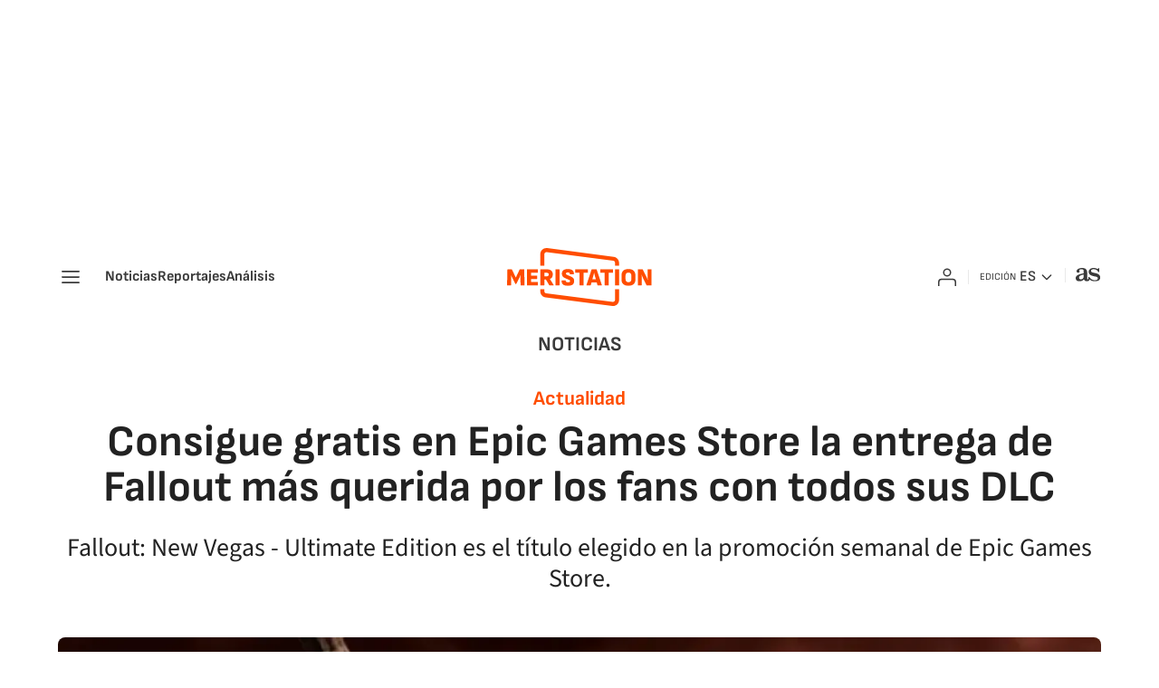

--- FILE ---
content_type: text/html; charset=utf-8
request_url: https://as.com/meristation/noticias/consigue-gratis-en-epic-games-store-la-entrega-de-fallout-mas-querida-por-los-fans-con-todos-sus-dlc-n/
body_size: 36849
content:
<!DOCTYPE html><html lang="es" prefix="og: http://ogp.me/ns# article: http://ogp.me/ns/article#"><head><meta charSet="UTF-8"/><meta name="viewport" content="width=device-width, initial-scale=1"/><meta property="mrf:sections" content="meristation"/><link href="https://as.com/meristation/noticias/consigue-gratis-en-epic-games-store-la-entrega-de-fallout-mas-querida-por-los-fans-con-todos-sus-dlc-n/?outputType=amp" rel="amphtml"/><link href="https://as.com/meristation/noticias/consigue-gratis-en-epic-games-store-la-entrega-de-fallout-mas-querida-por-los-fans-con-todos-sus-dlc-n/" rel="canonical"/><title>Consigue gratis en Epic Games Store la entrega de Fallout más querida por los fans con todos sus DLC - Meristation</title><meta name="robots" content="max-snippet:-1, max-image-preview:large, max-video-preview:-1"/><meta name="description" content="Fallout: New Vegas se ofrece gratis en Epic Games Store para PC con todos los contenidos adicionales que recibió. Canjea tu copia por tiempo limitado."/><meta property="og:url" content="https://as.com/meristation/noticias/consigue-gratis-en-epic-games-store-la-entrega-de-fallout-mas-querida-por-los-fans-con-todos-sus-dlc-n/"/><meta property="og:site_name" content="Meristation"/><meta property="og:type" content="article"/><meta property="article:modified_time" content="2023-05-25T17:44:25+02:00"/><meta property="article:published_time" content="2023-05-25T17:44:25+02:00"/><meta property="article:author" content="Alejandro Castillo"/><meta property="article:section" content="Noticias"/><meta property="article:section" content="Meristation"/><meta property="article:section" content="argentina"/><meta property="article:section" content="chile"/><meta property="article:section" content="colombia"/><meta property="article:section" content="mexico"/><meta property="article:section" content="peru"/><meta property="article:section" content="us"/><meta property="article:tag" content="Fallout: New Vegas"/><meta property="article:tag" content="Ordenador PC"/><meta property="article:tag" content="Juegos gratis"/><meta property="og:title" content="Consigue gratis en Epic Games Store la entrega de Fallout más querida por los fans con todos sus DLC"/><meta property="og:description" content="Fallout: New Vegas se ofrece gratis en Epic Games Store para PC con todos los contenidos adicionales que recibió. Canjea tu copia por tiempo limitado."/><meta property="og:image" content="https://img.asmedia.epimg.net/resizer/v2/J27G3NBCBRG3LCY3KH6WJB6QRU.png?auth=07aa2150fe79921a448197480837e75b5393ef76298d7ac24a669379b5f89b75&amp;width=1472&amp;height=828&amp;smart=true"/><meta property="og:image:width" content="1472"/><meta property="og:image:height" content="828"/><meta property="og:updated_time" content="2023-05-25T17:44:25+02:00"/><meta name="twitter:site" content="@meristation"/><meta name="twitter:card" content="summary_large_image"/><meta name="twitter:creator" content="@meristation"/><meta name="twitter:title" content="Consigue gratis en Epic Games Store la entrega de Fallout más querida por los fans con todos sus DLC"/><meta name="twitter:description" content="Fallout: New Vegas se ofrece gratis en Epic Games Store para PC con todos los contenidos adicionales que recibió. Canjea tu copia por tiempo limitado."/><meta name="twitter:image" content="https://img.asmedia.epimg.net/resizer/v2/J27G3NBCBRG3LCY3KH6WJB6QRU.png?auth=07aa2150fe79921a448197480837e75b5393ef76298d7ac24a669379b5f89b75&amp;width=644&amp;height=362&amp;smart=true"/><meta property="mrf:secondary_title" content="Consigue gratis en Epic Games Store la entrega de Fallout más querida por los fans con todos sus DLC"/><meta property="mrf:tags" content="keyword:Fallout: New Vegas;keyword:Ordenador PC;keyword:Juegos gratis"/><meta property="mrf:sections" content="meristation"/><meta property="mrf:tags" content="sub-section:noticias"/><link rel="alternate" hrefLang="es-ES" href="https://as.com/meristation/noticias/consigue-gratis-en-epic-games-store-la-entrega-de-fallout-mas-querida-por-los-fans-con-todos-sus-dlc-n/"/><script type="application/ld+json">[{"@context":"https://schema.org/","@type":"BreadcrumbList","itemListElement":[{"@type":"ListItem","item":{"@id":"https://as.com/meristation/","@type":"CollectionPage","name":"Meristation"},"position":1},{"@type":"ListItem","item":{"@id":"https://as.com/meristation/noticias/","@type":"CollectionPage","name":"Noticias"},"position":2},{"@type":"ListItem","item":{"@id":"https://as.com/meristation/noticias/consigue-gratis-en-epic-games-store-la-entrega-de-fallout-mas-querida-por-los-fans-con-todos-sus-dlc-n/","@type":"ItemPage","name":"Consigue gratis en Epic Games Store la entrega de Fallout más querida por los fans con todos sus DLC"},"position":3}]},{"@context":"https://schema.org/","@type":["NewsArticle"],"headline":"Consigue gratis en Epic Games Store la entrega de Fallout más querida por los fans con todos sus DLC","url":"https://as.com/meristation/noticias/consigue-gratis-en-epic-games-store-la-entrega-de-fallout-mas-querida-por-los-fans-con-todos-sus-dlc-n/","datePublished":"2023-05-25T17:44:25+02:00","dateModified":"2023-05-25T17:44:25+02:00","description":"Fallout: New Vegas se ofrece gratis en Epic Games Store para PC con todos los contenidos adicionales que recibió. Canjea tu copia por tiempo limitado.","articleBody":"Epic Games Store sigue apostando por su campaña de Superofertas con un nuevo juego gratuito de peso. La tienda del gigante tras Fortnite ofrece sin coste adicional Fallout: New Vegas – Ultimate Edition. El clásico de Obsidian Entertainment está al alcance de todos para descubrir o rememorar la entrega más querida por los fans. Además del juego base, la Ultimate Edition ofrece la experiencia completa. Todos los contenidos adicionales que recibió después de su lanzamiento permanecen presentes. Hablamos de las expansiones Dead Money, Honest Hearts, Old World Blues y Lonesome Road. Los cuatro arcos argumentales comparten espacio con otros contenidos más pequeños centrados en armas y equipamiento extra. Una vez canjees el juego se ligará a tu perfil de Epic Games Store para siempre. Podrás jugarlo en cualquier momento sin restricciones de contenido. Solo debes tener en cuenta el tiempo de canjeo, y es que la promoción está disponible por tiempo limitado. Tienes hasta el 1 de junio a las 17:00 (CEST) para poder hacerte con él. En ese momento dará paso a otro de los juegos misteriosos. Fuente: Epic Games Store","author":[{"@type":"Person","name":"Alejandro Castillo","url":"https://as.com/meristation/autor/alejandro-castillo-escribano/"}],"articleSection":"Noticias","mainEntityOfPage":{"@type":"WebPage","@id":"https://as.com/meristation/noticias/consigue-gratis-en-epic-games-store-la-entrega-de-fallout-mas-querida-por-los-fans-con-todos-sus-dlc-n/","name":"Consigue gratis en Epic Games Store la entrega de Fallout más querida por los fans con todos sus DLC"},"image":["https://img.asmedia.epimg.net/resizer/v2/J27G3NBCBRG3LCY3KH6WJB6QRU.png?auth=07aa2150fe79921a448197480837e75b5393ef76298d7ac24a669379b5f89b75&width=1472&height=828&smart=true","https://img.asmedia.epimg.net/resizer/v2/J27G3NBCBRG3LCY3KH6WJB6QRU.png?auth=07aa2150fe79921a448197480837e75b5393ef76298d7ac24a669379b5f89b75&width=1472&height=1104&smart=true","https://img.asmedia.epimg.net/resizer/v2/J27G3NBCBRG3LCY3KH6WJB6QRU.png?auth=07aa2150fe79921a448197480837e75b5393ef76298d7ac24a669379b5f89b75&width=1200&height=1200&smart=true"],"publisher":[{"@type":"NewsMediaOrganization","logo":{"@type":"ImageObject","url":"https://static.as.com/dist/resources/images/logos/as/as.svg","height":117,"width":217,"representativeOfPage":true},"name":"Meristation","url":"https://as.com"}],"isAccessibleForFree":true,"associatedMedia":[{"@type":"ImageObject","url":"https://cloudfront-eu-central-1.images.arcpublishing.com/diarioas/SGG4GVLOTFNFBIY3LBTPLCVUQA.jpg","height":675,"width":1200,"representativeOfPage":true}]}]</script><meta name="theme-color" content="#ffffff"/><link rel="icon" type="image/x-icon" href="https://static.as.com/dist/resources/images/meristation/favicon/favicon.ico"/><link rel="icon" sizes="96x96" type="image/png" href="https://static.as.com/dist/resources/images/meristation/favicon/favicon-96x96.png"/><link rel="icon" type="image/svg+xml" href="https://static.as.com/dist/resources/images/meristation/favicon/favicon.svg"/><link rel="mask-icon" type="image/svg+xml" href="https://static.as.com/dist/resources/images/meristation/favicon/safari-pinned-tab.svg" color="#FF4D00"/><link rel="apple-touch-icon" type="image/png" href="https://static.as.com/dist/resources/images/meristation/favicon/apple-touch-icon-180x180.png"/><link rel="manifest" href="/pf/resources/manifests/meristation.webmanifest?d=780"/><link rel="preconnect" href="https://static.as.com"/><link rel="preload" as="image" href="https://img.asmedia.epimg.net/resizer/v2/J27G3NBCBRG3LCY3KH6WJB6QRU.png?auth=07aa2150fe79921a448197480837e75b5393ef76298d7ac24a669379b5f89b75&amp;width=360&amp;height=203&amp;smart=true" imageSrcSet="https://img.asmedia.epimg.net/resizer/v2/J27G3NBCBRG3LCY3KH6WJB6QRU.png?auth=07aa2150fe79921a448197480837e75b5393ef76298d7ac24a669379b5f89b75&amp;width=360&amp;height=203&amp;smart=true 360w, https://img.asmedia.epimg.net/resizer/v2/J27G3NBCBRG3LCY3KH6WJB6QRU.png?auth=07aa2150fe79921a448197480837e75b5393ef76298d7ac24a669379b5f89b75&amp;width=644&amp;height=362&amp;smart=true 644w, https://img.asmedia.epimg.net/resizer/v2/J27G3NBCBRG3LCY3KH6WJB6QRU.png?auth=07aa2150fe79921a448197480837e75b5393ef76298d7ac24a669379b5f89b75&amp;width=736&amp;height=414&amp;smart=true 736w, https://img.asmedia.epimg.net/resizer/v2/J27G3NBCBRG3LCY3KH6WJB6QRU.png?auth=07aa2150fe79921a448197480837e75b5393ef76298d7ac24a669379b5f89b75&amp;width=976&amp;height=549&amp;smart=true 976w, https://img.asmedia.epimg.net/resizer/v2/J27G3NBCBRG3LCY3KH6WJB6QRU.png?auth=07aa2150fe79921a448197480837e75b5393ef76298d7ac24a669379b5f89b75&amp;width=1200&amp;height=675&amp;smart=true 1200w" imageSizes="
    (min-width: 1192px) 1152px,
    (min-width: 1000px) calc(100vw - 40px),
    (min-width: 768px) 648px,
    100vw" fetchpriority="high"/><link rel="preload" href="https://static.as.com/dist/resources/fonts/cabin/cabin-semibold.woff2" as="font" crossorigin="anonymous" type="font/woff2"/><link rel="preload" href="https://static.as.com/dist/resources/fonts/cabin/cabin-regular.woff2" as="font" crossorigin="anonymous" type="font/woff2"/><link rel="preload" href="https://static.as.com/dist/resources/fonts/muli/muli-semibold.woff2" as="font" crossorigin="anonymous" type="font/woff2"/><link rel="preload" as="script" fetchpriority="low" href="https://static.prisa.com/dist/subs/pmuser/v2/stable/pmuser.min.js"/><style>@font-face{font-family:sourcesans3;font-style:normal;font-weight:300;font-display:swap;src:url(https://static.as.com/dist/resources/fonts/sourcesans3/sourcesans3-300.woff2) format("woff2"),url(https://static.as.com/dist/resources/fonts/sourcesans3/sourcesans3-300.woff) format("woff")}@font-face{font-family:sourcesans3;font-style:normal;font-weight:400;font-display:swap;src:url(https://static.as.com/dist/resources/fonts/sourcesans3/sourcesans3-400.woff2) format("woff2"),url(https://static.as.com/dist/resources/fonts/sourcesans3/sourcesans3-400.woff) format("woff")}@font-face{font-family:sourcesans3;font-style:normal;font-weight:600;font-display:swap;src:url(https://static.as.com/dist/resources/fonts/sourcesans3/sourcesans3-600.woff2) format("woff2"),url(https://static.as.com/dist/resources/fonts/sourcesans3/sourcesans3-600.woff) format("woff")}@font-face{font-family:sourcesans3;font-style:normal;font-weight:700;font-display:swap;src:url(https://static.as.com/dist/resources/fonts/sourcesans3/sourcesans3-700.woff2) format("woff2"),url(https://static.as.com/dist/resources/fonts/sourcesans3/sourcesans3-700.woff) format("woff")}@font-face{font-family:sourcesans3;font-style:normal;font-weight:800;font-display:swap;src:url(https://static.as.com/dist/resources/fonts/sourcesans3/sourcesans3-800.woff2) format("woff2"),url(https://static.as.com/dist/resources/fonts/sourcesans3/sourcesans3-800.woff) format("woff")}@font-face{font-family:sofiasans;font-style:normal;font-weight:400;font-display:swap;src:url(https://static.as.com/dist/resources/fonts/sofiasans/sofiasans-400.woff2) format("woff2"),url(https://static.as.com/dist/resources/fonts/sofiasans/sofiasans-400.woff) format("woff")}@font-face{font-family:sofiasans;font-style:italic;font-weight:400;font-display:swap;src:url(https://static.as.com/dist/resources/fonts/sofiasans/sofiasans-400-italic.woff2) format("woff2"),url(https://static.as.com/dist/resources/fonts/sofiasans/sofiasans-400-italic.woff) format("woff")}@font-face{font-family:sofiasans;font-style:normal;font-weight:600;font-display:swap;src:url(https://static.as.com/dist/resources/fonts/sofiasans/sofiasans-600.woff2) format("woff2"),url(https://static.as.com/dist/resources/fonts/sofiasans/sofiasans-600.woff) format("woff")}@font-face{font-family:sofiasans;font-style:normal;font-weight:700;font-display:swap;src:url(https://static.as.com/dist/resources/fonts/sofiasans/sofiasans-700.woff2) format("woff2"),url(https://static.as.com/dist/resources/fonts/sofiasans/sofiasans-700.woff) format("woff")}@font-face{font-family:sofiasans;font-style:normal;font-weight:800;font-display:swap;src:url(https://static.as.com/dist/resources/fonts/sofiasans/sofiasans-800.woff2) format("woff2"),url(https://static.as.com/dist/resources/fonts/sofiasans/sofiasans-800.woff) format("woff")}@font-face{font-family:sofiasans;font-style:italic;font-weight:800;font-display:swap;src:url(https://static.as.com/dist/resources/fonts/sofiasans/sofiasans-800-italic.woff2) format("woff2"),url(https://static.as.com/dist/resources/fonts/sofiasans/sofiasans-800-italic.woff) format("woff")}@font-face{font-family:sofiasans;font-style:normal;font-weight:900;font-display:swap;src:url(https://static.as.com/dist/resources/fonts/sofiasans/sofiasans-900.woff2) format("woff2"),url(https://static.as.com/dist/resources/fonts/sofiasans/sofiasans-900.woff) format("woff")}html{line-height:1.15;-webkit-text-size-adjust:100%;-moz-text-size-adjust:100%;text-size-adjust:100%;-webkit-font-smoothing:antialiased}body{margin:0;overflow-x:hidden}a{color:inherit}abbr[title]{border-bottom:none;text-decoration:underline;-webkit-text-decoration:underline dotted;text-decoration:underline dotted}b,strong{font-weight:bolder}button{font-family:inherit;font-size:100%;line-height:1.15;margin:0}button{color:inherit;background-color:unset;border:none;padding:0;box-sizing:border-box}button{overflow:visible}button{text-transform:none}[type=button],button{-webkit-appearance:auto;-moz-appearance:auto;appearance:auto}[type=button]::-moz-focus-inner,button::-moz-focus-inner{border-style:none;padding:0}::-webkit-file-upload-button{-webkit-appearance:auto;appearance:auto;font:inherit}figure{margin:0}._rt-16x9{aspect-ratio:16/9}._rt-9x16{aspect-ratio:9/16}._hidden{display:none!important}.sr-only{position:absolute;left:-1px;top:auto;width:1px;height:1px;overflow:hidden}:focus-visible{outline:inherit solid 2px}.ad{position:relative;display:flex;justify-content:center;margin-left:auto;margin-right:auto}.ad-ldb{align-items:center;min-height:100px;max-width:320px}.mha-wr{position:relative}.mha-wr .ad-ldb-1{max-width:100%;z-index:10000015}.mha-wr .ad-ldb-1>div{max-width:320px}.ldb--is-fixed .ad-ldb-1{position:sticky;top:0}.ad:not(.ad-nstd)>div{position:sticky;top:4.625rem}.ad-ldb-1>div{top:0}.ad-mpu>div{max-width:300px;margin:0 auto}.ai{position:relative}.ai svg{width:100%;height:auto;fill:#fff}.ai-ar-d svg,.ai-ar-d-b svg{transform:rotate(90deg)}.ai-ar-l svg{transform:rotate(180deg)}.mh{position:relative}.mh_wr{position:relative;min-height:3rem;padding:1rem 0;background-color:#fff}.mh_c{position:relative;margin:0 auto;display:flex;align-items:center;height:3rem;color:#3a3a3a;font:400 1rem/1rem sofiasans,sans-serif;padding:0 1rem;z-index:10000010}.mh_c a{text-decoration:none;color:inherit}.mh_c .ai svg{fill:#3a3a3a}.mh_c:before{content:"";position:absolute;top:0;left:0;width:100vw;height:100%;margin:0 calc(50% - 50vw);background-color:#fff;z-index:-1}.mh_c:after{content:"";position:absolute;inset:auto 1.25rem -1rem;border-bottom:1px solid #e9e9e9}.mh_hb{display:flex;align-items:center;position:relative;margin:0 auto 0 0;padding:0;color:#fff;background:0 0;border:0}.mh_hb .ai{height:1.75rem;width:1.75rem}.mh_nav{display:none}.mh_logo{position:absolute;left:50%;transform:translate(-50%)}.mh_logo .ai{display:block;width:7.5rem;height:3rem}.mh_to{position:relative;display:flex;align-items:center;background-color:#fff}.mh_xt{position:relative;margin-left:1.5rem}.mh_xt:after{content:"";position:absolute;top:0;left:-.75rem;height:1rem;width:1px;background-color:#e9e9e9}.mh_xt_l{display:flex;align-items:center;flex:0 0 auto;height:100%}.mh_xt_l .ai{height:auto;width:1.75rem}.mh_u{position:relative;display:flex;align-items:center;min-width:1.25rem}.mh_u .ai{display:flex;height:1.5rem;width:1.5rem}.mh_u_i{position:relative;display:flex;align-items:center}.mh_u_long{display:none;font-weight:700}.mh_u_short{text-transform:uppercase;font-weight:700}.mh_u_m{display:flex;position:absolute;top:22px;right:-6px;flex-direction:column;gap:.75rem;padding:1rem;background:#f5f5fa;border-radius:.25rem 0 .25rem .25rem;visibility:hidden}.mh_u_btn-close{position:absolute;top:-28px;right:-1px;padding:.25rem;background:#f5f5fa;border-radius:.25rem .25rem 0 0}.mh_u_btn-close .ai{display:block;height:1.3125rem;width:1.3125rem}.mh_u_btn-close .ai svg{fill:#222}.mh_u_btn{font:600 1rem/1.125rem sofiasans,sans-serif;text-align:center;background-color:#d93d00;padding:.5rem 1.25rem;border-radius:.25rem}.mh_u a.mh_u_btn{color:#fff}.mh_ed{display:none;position:relative;background-color:#fff}.mh_ed_m{visibility:hidden}.msh{position:fixed;top:0;left:0;width:100%;height:100%;z-index:99999999;overflow:hidden;visibility:hidden}.msh_c{position:relative;width:300vw;height:100%;overflow:hidden auto;display:flex;flex-direction:column;align-items:flex-start;z-index:1}.msh_c:before{content:"";position:fixed;top:0;left:0;width:100%;height:100%;background:#f5f5fa;z-index:-1}.msh_c nav{width:100%}.msh_c a{text-decoration:none;color:inherit}.msh_btn-close{position:relative;margin:0 auto 0 0;padding:1.25rem;max-width:100vw;font-size:1.5rem;background:0 0;border:none}.msh_btn-close .ai{display:block;width:24px;height:24px}.msh_btn-close .ai svg{fill:#222}.msh_s{position:relative;padding:1.25rem 0;margin:0 1.25rem;border-top:.0625rem solid #c9c9c9;color:#3a3a3a;font:400 1rem/1.25rem sofiasans,sans-serif;width:100%;max-width:calc(100vw - 2.5rem)}.msh_s_t{display:block;font-weight:600;color:#d93d00;margin-bottom:.5rem}.msh_s strong,.msh_s--t li{font-weight:600}.msh_li{font-weight:400;list-style:none;padding:0;margin:0}.msh_li a{display:flex;align-items:center;margin-bottom:.75rem}.msh_li .ai{display:block;width:1rem;height:1.125rem}.msh_li .ai-mail{margin-right:.75rem}.msh_li .ai-mail svg{fill:#3a3a3a}.msh_li .ai-ar-r svg{fill:#3a3a3a}.msh_li li:last-child>a{margin-bottom:0}.msh_li .msh_li--1,.msh_li .msh_li--2{position:relative}.msh_li:only-child>a{margin-bottom:0}.msh_s-topics .msh_li{display:flex;align-items:center;flex-wrap:wrap;gap:.5rem;font-size:.875rem;line-height:1rem;font-weight:400;color:#3a3a3a}.msh_s-topics .msh_li a{margin-bottom:0}.msh .w_sb{gap:.75rem}.msh .w_sb_bt{width:2.25rem;height:2.25rem}.msh .w_eds_li a{min-width:5.5rem}.msh .msh_li_ar{position:absolute;top:0;right:0}.msh_sm{background-color:#f5f5fa;position:fixed;top:0;left:0;width:100%}.msh_btn-back{display:flex;align-items:center;margin:0 auto 0 0;padding:1.25rem;background:0 0;border:none;line-height:1.5rem}.msh_btn-back .ai{display:block;height:1.5rem;width:1.5rem;margin-right:8px}.msh_btn-back .ai svg{fill:#222}.sh{position:relative;margin:0 auto;max-width:1152px}.sh_c{position:relative;display:grid;grid-template-columns:1fr auto;background-color:#fff;padding:0}.sh_t{display:flex;align-items:center;justify-content:center;margin:0;min-height:52px;padding:0 1.25rem}.sh_t_e{display:flex;align-items:center}.sh_t_l{position:relative;font:700 1.25rem sofiasans,sans-serif;color:#3a3a3a;text-transform:uppercase;text-decoration:none;height:100%;display:flex;align-items:center}.sh--no-nav .sh_t .ai-ar-r,.sh_t_l .ai{display:none}.sh_m{grid-column:1/3;overflow-x:scroll;display:flex;margin:0 auto;max-width:100%;padding:.25rem 0 1rem}.sh_m_i{font:400 .875rem/1rem sofiasans,sans-serif;padding:.25rem .75rem;color:#3a3a3a;background-color:#f5f5fa;border-radius:.5rem;flex:0 0 auto;text-decoration:none;margin-left:.5rem}.sh_m_i:first-child{margin-left:1.25rem}.sh_m_i:last-child{margin-right:1.25rem}.sh_m_i.is-selected{background-color:#d8daee}.sh_m_trk{display:flex;flex:0 0 auto}.sh .ad-nstd{grid-row:1/2;grid-column:2/3;display:flex;align-items:center;justify-content:flex-end}.mo{position:fixed;inset:0;z-index:99999999;display:none}.mo:before{content:"";position:absolute;inset:0;background-color:#151a4780}.mo_w{position:relative;display:flex;justify-content:center;align-items:center;height:100%;width:100%;padding:1.25rem;box-sizing:border-box}.mo_b{position:relative;z-index:1}.mo_hz{position:absolute;inset:0;z-index:0}.mo_btn-close{position:absolute;background:0 0;border:none;padding:0;inset:1.25rem 1.25rem auto auto;width:1.5rem;height:1.5rem;flex:0 0 auto;z-index:2}.mo_btn-close .ai{display:block;width:100%;height:100%}.mo-user .mo_btn-close{width:2rem;height:2rem;inset:1rem 1rem auto auto}.mo-user .mo_btn-close .ai svg{fill:#222}.mo-user .mo_w{padding:0}.mo-user_b{display:flex;flex-direction:column;box-sizing:border-box;padding:3rem 2rem 2rem;background-color:#f5f5fa}.mo-user_t{display:block;font:800 1.5rem/1.75rem sofiasans,sans-serif;color:#222;margin:0 0 2rem;text-align:center}.mo-user_i{border-radius:50%;overflow:hidden;height:5rem;width:5rem;margin:0 auto .5rem}.mo-user_i img{width:100%;height:100%;-o-object-fit:cover;object-fit:cover}.mo-user_l{display:flex;flex-direction:column;gap:1.5rem;text-align:center;font:400 1.125rem/1.25rem sofiasans,sans-serif}.mo-user_l button{color:#d93d00;text-decoration:none}.mo-user_l button{padding:0;margin:0;background:0 0;border:none}.mo-user_l .mo-user_btn{background-color:#d93d00;color:#fff;padding:.75rem 1.5rem;border-radius:.5rem}:root{--publisher-color-safe:#ff4d00;--publisher-color:#d93d00}.w-ap{position:relative}.w_eds_li{display:flex;flex-wrap:wrap;gap:.625rem 1rem;list-style:none;padding:0;margin:0;font:400 1rem/1.25rem sofiasans,sans-serif}.w_eds_li a{min-width:120px;display:flex;align-items:center;text-decoration:none;color:inherit}.w_eds_flag{position:relative;width:1rem;height:1rem;overflow:hidden;border-radius:50%;border:.0625rem solid #fff;outline:#c9c9c9 solid .0625rem;margin-right:.5rem}.w_eds_flag img{position:relative;left:50%;height:1rem;aspect-ratio:29/18;transform:translate(-50%)}.w_sb{display:flex;align-items:center;gap:.375rem}.w_sb_bt{display:inline-flex;justify-content:center;align-items:center;border-radius:.5rem;border:.125rem solid #c9c9c9;width:2.25rem;height:2.25rem;text-decoration:none;box-sizing:border-box}.w_sb .ai{height:1.75rem;width:1.75rem}.w_sb .ai svg{fill:#3a3a3a}.w_sb_com{display:flex;flex-direction:row-reverse;align-items:center;border:.125rem solid #d93d00;font:600 1rem sofiasans,sans-serif;color:#d93d00;height:2.25rem;width:auto;min-width:2.125rem}.w_sb_com .ai{height:1.5rem;width:1.5rem;margin:0 .375rem 0 .75rem}.w_sb_com .ai svg{stroke:#d93d00;fill:none}.w_sb_com .ai:first-child{margin:0 .25rem}.w_sb_count{margin:0 1rem 0 0}.gc{display:grid;grid-template:"cover title"auto"cover tags"auto"cover score"auto"cover none"auto"text text"1fr/7.5rem 1fr;grid-auto-flow:dense;gap:0 1rem;padding-top:1.25rem;border-top:1px solid gray}.gc_m{grid-area:cover;width:7.5rem;height:11.25rem;border-radius:.5rem;overflow:hidden}.gc_m img{width:100%;height:auto;-o-object-fit:cover;object-fit:cover}.gc_t{grid-area:title;font:700 1.5rem/1.625rem sofiasans,sans-serif;color:#222;margin-bottom:.25rem}.gc_t a{color:inherit;text-decoration:none}.gc_tg{grid-area:tags;display:flex;flex-wrap:wrap;gap:0 1rem;list-style:none;padding:0;margin:0;font:1rem/1.125rem sofiasans,sans-serif;color:#656565}.gc_tg li{position:relative}.gc_tg li+li:before{content:"";position:absolute;top:50%;left:-.5rem;width:.0625rem;height:.75rem;background-color:#e9e9e9;transform:translateY(-50%)}.gc_tg abbr{text-decoration:none}.gc_txt{grid-area:text;font:1.25rem/1.75rem sourcesans3,sans-serif;color:#222;margin-top:.75rem}.gc_sc{grid-area:score;align-self:center;display:flex;align-items:center;justify-content:center;width:3.5625rem;height:2.875rem;margin:.5rem auto auto 0;padding-top:.125rem;box-sizing:border-box;font:900 1.5625rem/1 sofiasans,sans-serif;text-align:center;color:#ff4d00;background:url(https://static.as.com/dist/resources/images/v2/ui/meri-score.svg) center no-repeat}.gc_da{grid-area:date;font:600 1rem/1.125rem sofiasans,sans-serif;color:#4a4a4a;margin:.25rem 0 0}.w-bwo{margin:2.5rem 0 0;padding:1.5rem 1rem;background-color:#f5f5fa;border-radius:.5rem}.w_tabs{position:relative;width:100%}.w_tabs_nav{display:flex;height:3.125rem;font:700 1rem/3.125rem sofiasans,sans-serif;color:#4a4a4a;position:relative}.w_tabs_nav button{text-align:center;flex:1 1 100%;position:relative;font-weight:inherit}.w_tabs_nav button.is-active{color:#d93d00}.w_tabs_pin{display:none;position:absolute;left:0;top:2.875rem;height:.25rem;z-index:1;background-color:#ff4d00}.w_tabs .w_tabs_nav+.w_tabs_pin{display:block}.w_tabs_wr{display:flex;width:100%;overflow:hidden;border-top:.25rem solid #c9c9c9}.w_tabs_slider{display:flex;align-items:flex-start;width:100%}.w_tabs .w_tab{overflow:hidden;height:0;flex:1 0 100%}.w_tabs .w_tab:first-child{height:auto}.w-rls{position:relative;width:100%;display:flex;flex-wrap:wrap}.w-rls .w_h{width:100%;font:700 1.125rem/1.25rem sofiasans,sans-serif;padding:1.25rem 0;border-top:1px solid gray}.w-rls .w_t{padding:0;margin:0}.w-rls .w_b{display:flex;flex-direction:column;width:100%}.w-rls .w_tabs{padding-bottom:1rem;border-bottom:1px solid #e9e9e9}.w-rls .w_tabs_nav{height:2.3125rem;line-height:2.3125rem;border-top:1px solid #e9e9e9}.w-rls .w_tabs_pin{top:2.375rem;left:0;right:50%}.w-rls .gc{grid-template-areas:"cover title""cover tags""cover date""cover -";grid-template-columns:4.0625rem 1fr;border-top-color:#e9e9e9;gap:0 1rem;margin-top:1rem;padding-top:1rem}.w-rls .gc:first-child{border-top:none;margin-top:0}.w-rls .gc_t{font-size:1.25rem;line-height:1.375rem;margin-top:0}.w-rls .gc_m{width:4.0625rem;height:6.125rem}.w-rls .gc__da{grid-area:date}.w-rls_lk{display:block;text-align:right;font:500 1rem/1.25rem sofiasans,sans-serif;color:#d93d00;text-decoration:none;margin:1rem .75rem 0 auto}.w-rls_lk .ai{display:inline-block;position:relative;height:.75rem;width:.75rem;margin-left:.125rem;top:.125rem}.w-rls_lk .ai svg{fill:#d93d00}.wr-c{display:block;padding:1rem 1.25rem 0;margin:0 auto;background-color:#fff}.wr-c>main,.wr-c>main>article{display:contents}.a_m{position:relative}.a_m_w{position:relative;display:block}.a_m img{display:block;width:100%;height:100%;-o-object-fit:cover;object-fit:cover}.a_m_p{color:#656565;font:400 .75rem/1.125rem sourcesans3,sans-serif;text-align:right;padding:.25rem 1.25rem 0}.a_m_m{text-transform:uppercase}.a_m_m:not(:first-child):before{content:"/";margin:0 .25rem}.a_m ._rt-9x16{max-width:17.5rem;margin:0 auto}.a_m_video{position:absolute;inset:0;width:100%;height:100%}.posicionador{display:block;position:absolute;inset:0}.posicionador .boton_video{position:absolute;inset:0}.btn-mm{position:absolute;inset:0;display:flex;align-items:flex-end}.btn-mm .ai-play{position:relative;display:block}.btn-mm .ai-play:after{content:"";position:relative;display:block;width:100%;height:100%;background:url(data:image/svg+xml,%3Csvg\ width=\'48\'\ height=\'48\'\ viewBox=\'0\ 0\ 48\ 48\'\ xmlns=\'http://www.w3.org/2000/svg\'%3E%3Cpath\ fill-rule=\'evenodd\'\ clip-rule=\'evenodd\'\ d=\'M8\ 12.5986C8\ 8.46847\ 12.3824\ 5.81194\ 16.0441\ 7.7224L37.8967\ 19.1237C41.8379\ 21.18\ 41.8379\ 26.8199\ 37.8967\ 28.8762L16.0441\ 40.2775C12.3824\ 42.188\ 8\ 39.5314\ 8\ 35.4013V12.5986Z\'\ fill=\'white\'/%3E%3C/svg%3E%0A) center center no-repeat;background-size:100%}.btn-mm .ai-play:before{content:"";position:absolute;inset:0;background-color:#ff4d00;border-radius:.5rem}.a_m{container:a-m;container-type:inline-size}.a_m_video{container:a-m-w;container-type:inline-size}@container a-m-w (280px<=width){.btn-mm{padding:1rem}.btn-mm .ai-play{height:1.5625rem;width:1.5625rem;padding:.46875rem}}.a_e{display:grid;grid-template-columns:1fr;position:relative;margin-bottom:2.5rem;font:1rem/1.125rem sourcesans3,sans-serif}.a_e_txt{text-align:center}.a_e .a_m_w>iframe{display:block;width:calc(100% - 2.5rem);margin:0 auto}.a_e .a_m_p{margin-bottom:-1.25rem}.a_e ._rt-16x9>iframe{width:100%;height:100%;border:none}.a_k{display:inline-block;font:700 1.25rem/1 sofiasans,sans-serif;color:#ff4d00;margin-bottom:.75rem;text-decoration:none}.a_t{font:700 1.75rem/1.875rem sofiasans,sans-serif;margin:0 0 1rem;color:#222}.a_st{font-size:1.375rem;line-height:1.75rem;font-weight:400;color:#222;margin:0}.a_e .a_e_m{grid-row:1/2;margin:0-1.25rem 2.5rem}.a_e--2{margin-bottom:0}.a_e--2 .a_e_m{grid-row:2/3}.a_e--2 .a_e_txt{margin-bottom:2rem}.a_e--3 .a_e_m{position:relative}.a_e--3 .a_e_m:has(.a_m_p){margin-bottom:2.5rem}.a_e--3 .a_e_m .a_m{margin-bottom:0}.a_e--3 .a_e_m .a_m_p{position:absolute;right:0;width:100%}.a_e--3 .a_e_m .a_k{position:relative}.a_e--3 .a_e_m .a_t{position:relative;font-size:1.75rem;line-height:1.875rem;color:#fff;text-shadow:0 3px 8px rgba(0,0,0,.15),0 2px 4px rgba(0,0,0,.2)}.a_e--3 .a_e_m .a_e_txt{position:absolute;left:0;right:0;bottom:0;margin:0 1.25rem 1rem}.a_e--3 .a_e_m .a_e_txt:before{content:"";position:absolute;left:-1.25rem;right:-1.25rem;bottom:-1rem;height:13.75rem;background:linear-gradient(180deg,#0a0f4000,#0a0f40)}.a_e--3 .a_t{margin-bottom:0}.a_e--4+.a_e_m{margin:0-1.25rem 2.5rem}.a_e--v .a_e_m{grid-row:auto;margin-bottom:0}.a_e--v .a_st{margin-bottom:1.5rem}.a_e--v .posicionador{position:absolute;inset:0;aspect-ratio:9/16}.a_c{font:1.375rem/1.875rem sourcesans3,sans-serif;color:#222}.a_c>h2,.a_c>h3,.a_c>h4{grid-column:1/5;color:#222;font:700 1.625rem/1.75rem sofiasans,sans-serif;margin:3rem 0 0}.a_c>h2+p,.a_c>h3+p,.a_c>h4+p{margin-top:1.5rem}.a_c>p{margin:1rem 0 0}.a_c>p b{font-weight:700}.a_c>p:first-child{margin-top:0}.a_c>p a{color:#d93d00}.a_c table{width:100%;border-collapse:collapse;font-size:1.25rem;line-height:1.75rem}.a_c>table{grid-column:1/5;margin:2.5rem 0 0}.a_c>table+p{margin-top:2.5rem}.a_tbl{grid-column:1/5;margin:2.5rem 0 0;overflow-x:auto}.a_c>ol,.a_c>ul{margin:2.5rem 0 0;padding:0 0 0 1.25rem;font-size:1.375rem;line-height:1.875rem}.a_c>ol+p,.a_c>ul+p{margin-top:2.5rem}.a_c>ul{padding:0;list-style:none}.a_rel{margin:2.5rem 0 0;padding:1.25rem 0;border-top:.0625rem solid gray;border-bottom:.0625rem solid gray}.a_rel_b{min-height:17.5625rem}.a_c>.a_m{margin:2.5rem -20px 0}.a_c>.gc{margin:2.5rem 0 0}.a_md{display:flex;flex-wrap:wrap;gap:2rem 1rem;padding-bottom:1.5rem;font-family:sourcesans3,sans-serif}.a_md_i{display:block;width:3.5rem;height:3.5rem;flex:0 0 3.5rem;border-radius:50%;margin:0;overflow:hidden}.a_md_i img{display:block;width:3.5rem;height:3.5rem}.a_md_f{font-size:.8125rem;line-height:1.125rem;color:#656565}.a_md_f a{color:inherit;text-decoration:none}.a_md_f abbr{text-decoration:none}.a_md_txt{flex:1}.a_md .a_md_a+.a_md_f{margin-top:.25rem}.a_md_a_n{font:700 1.1875rem/1.25rem sofiasans,sans-serif;text-decoration:none;color:#222}.a_md_a_n~.a_md_a_n:before{content:"";display:inline-block;height:1.25rem;width:.0625rem;background-color:#e9e9e9;right:0;top:.1875rem;position:relative;margin:0 .75rem}.a_md_a_l,.a_md_a_tw{display:inline-block;margin:0-5px 0 .5rem}.a_md_a_l .ai,.a_md_a_tw .ai{display:inline-block;vertical-align:bottom;height:1.25rem;width:1.25rem}.a_md_a_l svg,.a_md_a_tw svg{fill:#222}.a_md .w_sb{position:relative;grid-column:1/3;gap:.5rem;flex:1 1 100%}.a_md .w_sb:after{content:"";position:absolute;top:-1rem;left:0;width:100%;border-top:.0625rem solid #e9e9e9}.a_md:has(.a_sb){gap:1rem}.a_sb-wr{display:none}.a_sb{position:relative;flex:1 1 100%;display:flex;align-items:center;gap:.5rem;padding-top:1rem;border-top:1px dashed #e9e9e9}.a_sb_m{display:flex;position:relative;flex-wrap:wrap;width:16rem;z-index:1}.a_sb_m:before{content:"";position:absolute;inset:0;background:#fff;border-radius:.5rem;z-index:-1}.a_sb_t{flex:1 1 100%;font:600 1rem/2rem sofiasans,sans-serif;color:#3a3a3a;padding:.5rem 0 .25rem;margin:0 1rem;border-bottom:1px solid #e9e9e9}.a_sb_bt-close{position:absolute;top:.5rem;right:1rem;height:2rem;width:2rem}.a_sb_bt-close .ai{display:block;height:100%;width:100%}.a_sb_bt-close svg{fill:#3a3a3a}.a_sb_bt{display:flex;align-items:center;padding:.625rem .75rem;font:600 1rem/1rem sofiasans,sans-serif;color:#222;text-decoration:none;background:0 0;border:2px solid #c9c9c9;border-radius:.5rem}.a_sb_bt .ai-share{height:1.5rem;width:1.5rem;margin:-.25rem -.3125rem}.a_sb_bt .ai-share svg{fill:#222}.a_sb_bt .ai-com{height:1.25rem;width:1.25rem;margin:-.125rem .5rem -.125rem 0}.a_sb_bt .ai-com svg{stroke:#222;fill:none}.a_sb .w_sb{margin:1.5rem auto 1.75rem;gap:1.5rem;flex:0 0 auto}.a_sb .w_sb_bt{height:3rem;width:3rem;border:2px solid #c9c9c9}.a_sb .w_sb:after{display:none}.a_tp_btn{color:#3a3a3a;font-size:.8125rem;line-height:1.125rem;font-weight:600;position:relative;background:0 0;border:none;padding:0;margin:0}.a_tp_btn .ai{display:inline-block;position:relative;height:.75rem;width:.75rem;margin-left:.125rem;top:.125rem}.a_tp_btn .ai svg{fill:#3a3a3a}.a_tp_c{display:none;font-size:1rem;line-height:1.25rem;color:#3a3a3a;margin:.25rem 0}.w-recd{position:relative;padding:1.25rem 0 0;margin:1.5rem 0 3rem;border-top:.0625rem solid gray}.w-tg{display:flex;font:1rem/1.875rem sofiasans,sans-serif;color:#656565;padding:.25rem 0;margin:1.5rem 0 0;border-top:.0625rem solid gray;border-bottom:.0625rem solid #e9e9e9}.a_com{display:flex;flex-direction:column;align-items:flex-start;padding:.625rem 0 0;margin:1.5rem 0 0;border-top:.0625rem solid gray}.s--promo{margin:1.5rem 0 0}.ad-mldb-1{margin-top:1.5rem;margin-bottom:2.5rem;max-width:100%}.ad-mpu{margin-top:2.5rem}.ad-wr{margin-top:1.5rem;padding-top:1.5rem;border-top:1px solid #e9e9e9}.ad-tp{position:relative;padding-bottom:1.5rem;margin:1.5rem 0 0;border-bottom:.0625rem solid #e9e9e9;overflow:hidden;min-height:3300px}.a_btn{clear:both;margin:2.5rem 0 0;text-align:center;display:flex;justify-content:center}.a_cre{border-top:.0625rem solid gray;margin:2.5rem 0 0;padding:1.25rem 0 0}.a_fe{padding:1.5rem 1rem;margin:2.5rem 0 0;background:#f5f5fa;border-radius:.5rem;font-size:1rem;line-height:1.25rem}.a_gl{padding-bottom:1.5rem;margin:2.5rem 0 0;width:100%}.a_gl .a_m_w{aspect-ratio:4/3;background-color:#222;border-radius:.5rem;overflow:hidden;display:flex;align-items:center;justify-content:center}.a_gl{position:relative}.a_gl .a_m{position:absolute;width:100%;visibility:hidden;opacity:0}.a_gl .a_m.is-selected{visibility:visible;opacity:1}.a_gl .a_m img{border-radius:0;-o-object-fit:contain;object-fit:contain;margin:0 auto;width:100%;height:auto;max-width:100.1%;max-height:100.1%}.a_gl_nav{position:absolute;inset:0 0 1.5rem;display:flex;justify-content:space-between}.a_gl_nav .btn-i{height:100%;display:flex;align-items:center;padding:1rem}.a_gl_nav .btn-i .ai{display:block;width:1.5rem;height:1.5rem;background-color:#ff4d00;padding:.5rem;border-radius:.5rem}.a_gl_pl{display:none}.a_gl_n{position:absolute;bottom:0;width:100%;display:flex;justify-content:center;align-items:center;gap:.375rem}.a_gl_n span{display:flex;align-items:center;justify-content:center;height:.75rem;width:.75rem}.a_gl_n span:before{content:"";display:block;border-radius:50%;background-color:#c9c9c9;width:.375rem;height:.375rem;flex:0 0 auto}.a_gl_n span.active:before,.a_gl_n span.is-active:before{background-color:#ff4d00;width:.5rem;height:.5rem}.a_np{font-size:1rem;line-height:1.25rem;border-top:.0625rem solid gray;margin:2.5rem 0 0;padding:1.25rem 0 0}.a_de{margin:2.5rem 0 0;padding:1.5rem 1rem;background-color:#f5f5fa;border-radius:.5rem}.a_fts{margin:2.5rem 0 0;padding:1.25rem 0;border-top:.0625rem solid #e9e9e9;border-bottom:.0625rem solid #e9e9e9}.a_ap{margin:2.5rem 0 0;display:grid;grid-template-columns:7.5rem 1fr;padding:1.25rem 0;border-top:.0625rem solid gray;border-bottom:.0625rem solid gray}.a_ap_f{border-radius:.25rem;overflow:hidden;aspect-ratio:1/1}.a_ap_text{margin:0 0 0 1rem}.a_ap .w-ap{grid-column:1/3;margin:1.25rem 0 0;height:2rem}.a_q{margin:2.5rem 0 0;padding:1.5rem;font:600 1.5rem/1.75rem sofiasans,sans-serif;color:#222;position:relative}.a_q:after,.a_q:before{content:"";position:absolute;width:2.8125rem;height:2.8125rem;background:url(data:image/svg+xml,%3Csvg\ width=\'45\'\ height=\'45\'\ viewBox=\'0\ 0\ 45\ 45\'\ fill=\'none\'\ xmlns=\'http://www.w3.org/2000/svg\'%3E%3Cpath\ d=\'M0\ 13.0005C0\ 5.50049\ 4.5\ 0.000488281\ 12.5\ 0.000488281H45V8.57927L13\ 8.58049C9\ 8.58049\ 8.44444\ 10.5005\ 8.44444\ 12.6609V44.8949H0V13.0005Z\'\ fill=\'%23FF4D00\'/%3E%3C/svg%3E%0A) no-repeat;background-size:contain}.a_q:before{top:0;left:0}.a_q:after{top:100%;right:0;transform:translateY(-100%) scale(-1)}.a_rat{display:flex;align-items:center;gap:.5rem;margin:1.5rem 0 0}.raw_html{margin:2.5rem 0 0;position:relative}.a_ei{border-top:.0625rem solid gray;border-bottom:.0625rem solid gray;margin:2.5rem 0 0;padding:1.25rem 0}.a_sta{border-top:.0625rem solid gray;margin:2.5rem 0 0;padding:1.25rem 0 0}.a_con{margin:2.5rem 0 0;padding:1.5rem 1rem;background-color:#f5f5fa;border-radius:.5rem}.a_con+.w-bwo{margin-top:-1.5rem}.a_rp{border-top:.0625rem solid gray;border-bottom:.0625rem solid gray;margin:2.5rem 0 0;padding:1.25rem 0}.a_seo{font:1.25rem/1.5rem sourcesans3,sans-serif;color:#222;padding-bottom:1.5rem;margin-bottom:1.5rem;border-bottom:.0625rem solid #e9e9e9}.a_seo a{color:inherit;text-decoration:none}.a_seo+p{margin-top:0}.a_seo_l{list-style:none;padding:0;margin:0}.a_seo_i{position:relative;margin-bottom:.75rem;padding-left:1.25rem}.a_seo_i:before{content:"";position:absolute;left:0;top:.5rem;width:.5rem;height:.5rem;border-radius:50%;background-color:#222}.a_seo_i:last-child{margin-bottom:0}.a_seo .ai{display:inline-block;width:1.25rem;height:1.25rem;vertical-align:middle}.a_seo .ai svg{fill:#d93d00}@media (min-width:576px) and (max-width:1152px){.mha-wr .ad-ldb-1>div{max-width:768px}.ad-ldb{min-height:90px;max-width:768px}}@media (min-width:768px) and (max-width:999.98px){._hidden-md{display:none!important}.sh .ad-nstd{position:absolute;top:0;right:0}.wr-c{max-width:684px}.a_t{font-size:2.125rem;line-height:2.25rem;margin-bottom:1.5rem}.a_st{font-size:1.5rem;line-height:1.875rem}.a_e--3 .a_e_m .a_e_txt{margin:0 1.5rem 1.5rem}.a_e--3 .a_e_m .a_e_txt:before{inset:auto -1.5rem -1.5rem;height:15.25rem;border-radius:0 0 .5rem .5rem}.a_e--3 .a_e_m .a_t{font-size:2rem;line-height:2.125rem}.a_e--3 .a_st{padding:0 1.5rem}.a_c{padding:1.5rem 0 0}.s--promo{display:flex;gap:1.25rem}}@media (min-width:768px){.w_sb_com .ai{margin:0 .375rem 0 .75rem}.gc{grid-template:"cover title score"auto"cover tags score"auto"cover text text"auto/10.75rem 1fr 3.5625rem;gap:0 1.5rem}.gc_m{width:10.75rem;height:16.125rem}.wr-c{padding:1.5rem 1.25rem 0}.a_m img{border-radius:.5rem}.a_m_p{font-size:.875rem;padding:.25rem 0 0}@container (width<260px){.ai{left:.5rem;bottom:.5rem;width:1.25rem;height:1.25rem;padding:.375rem}}@container a-m-w (280px<=width<370px){.btn-mm{padding:.75rem}.btn-mm .ai-play{height:1.5625rem;width:1.5625rem;padding:.46875rem}}@container a-m-w (370px<=width<601px){.btn-mm{padding:1rem}.btn-mm .ai-play{height:1.875rem;width:1.875rem;padding:.5625rem}}@container a-m-w (min-width:601px){.btn-mm{padding:1.5rem}.btn-mm .ai-play{height:2.5rem;width:2.5rem;padding:.75rem}}.a_e .a_m_p{margin-bottom:0}.a_k{font-size:1.375rem}.a_e .a_e_m{margin:0 0 2rem}.a_e--v .a_e_m{margin-bottom:0}.a_c>.gc{grid-column:2/9;margin:3rem 0 0}.a_md{grid-column:1/9;flex-wrap:nowrap;align-items:center;gap:1.25rem;padding-bottom:1.5rem;border-bottom:.0625rem solid #e9e9e9}.a_md_i{width:4.25rem;flex:0 0 4.25rem;height:auto}.a_md_i img{width:100%;height:auto;aspect-ratio:1/1}.a_md .w_sb{margin-left:auto;flex:0 0 auto}.a_md .w_sb:after{display:none}.a_sb{flex:0 0 auto;border-top:none;padding-top:0}.a_sb_t{padding:.5rem 0 .5rem .5rem;margin:0 .5rem;line-height:1.5rem}.a_sb_m{width:10.25rem;border-radius:.25rem;border:1px solid #e9e9e9;background:#fff;box-shadow:0 4px 16px 2px #00000026}.a_sb_bt-close{right:.5rem;height:1.5rem;width:1.5rem}.a_sb .w_sb{margin:1rem;gap:.75rem}.a_sb .w_sb_bt{height:2.25rem;width:2.25rem}}@media (min-width:1000px){._hidden-lg{display:none!important}.mha-wr .ad-ldb-1>div{max-width:1200px}.ad-ldb{min-height:250px;max-width:970px}.mh_wr{min-height:4rem;padding:1.5rem 0 1rem}.mh_c{max-width:1152px;min-height:4rem;padding:0 1.25rem;z-index:10000000}.mh_hb{margin:0 1.5rem 0 0}.mh_nav{display:flex;gap:1.5rem;margin-right:auto;font-weight:700;background-color:#fff}.mh_logo .ai{width:10rem;height:4rem}.mh_to{position:relative;display:flex;align-items:center;margin:0 1.5rem 0 auto}.mh_to:after{content:"";position:absolute;right:-.75rem;height:1rem;width:1px;background-color:#e9e9e9}.mh_u{font-weight:700;margin-left:2rem}.mh_u:before{content:"";position:absolute;left:-1rem;height:1rem;width:.0625rem;background-color:#f28d8d}.mh_u:first-child{margin-left:0}.mh_u:first-child:before{display:none}.mh_u_short{display:none}.mh_u_long{display:block;margin:0 0 0 .5rem;max-width:120px;text-overflow:ellipsis;overflow:hidden;white-space:nowrap}.mh_ed{display:block}.mh_ed_btn{display:flex;align-items:center}.mh_ed_btn .ai{display:block;width:1rem;height:1rem;margin-left:.25rem}.mh_ed_lbl{font-size:.6875rem;text-transform:uppercase;margin-right:.25rem}.mh_ed_sel{position:relative;display:flex;align-items:center;font-weight:600;text-transform:uppercase}.mh_ed_m{display:flex;flex-direction:column;position:absolute;top:-.625rem;right:-.625rem;padding:0 1rem 1rem;border-radius:.25rem;background-color:#f5f5fa}.mh_ed_m_btn-close{position:absolute;top:.5rem;right:.5rem}.mh_ed_m_btn-close .ai{display:block;height:1.3125rem;width:1.3125rem}.mh_ed_m_btn-close .ai svg{fill:#222}.mh_ed_m_t{position:relative;font-family:sofiasans,sans-serif;font-size:1rem;line-height:1.25rem;font-weight:600;color:#3a3a3a;margin:0 0 1rem;padding:.625rem 0}.mh_ed_m_t:after{content:"";position:absolute;bottom:0;left:-.5rem;right:-.5rem;background-color:#e9e9e9;height:.0625rem}.mh_ed .w_eds_li{gap:.75rem;color:#3a3a3a}.msh_c{overflow-x:hidden;width:calc(105% + 22.5rem)}.msh_c:before{width:22.5rem;z-index:0}.msh_c nav{width:22.5rem}.msh_hz{position:fixed;inset:0;background:#151a4780;z-index:-1}.msh_btn-close{margin-left:18.5rem;margin-right:0}.msh_s{max-width:20rem}.msh_s--t{border-top:none;border-bottom:.0625rem solid #c9c9c9}.msh_s-topics .msh_li{gap:.5rem .75rem}.msh_li .msh_li--1:before{content:"";position:absolute;right:-35px;top:0;transform:translateY(5px) rotate(45deg);width:.75rem;height:.75rem;background:#f5f5fa;visibility:hidden}.msh_li .msh_li--1 .msh_sm--1{margin:8px 0}.msh_li .msh_li--1 .msh_sm--1 .msh_s--t+.msh_s{border-top:none}.msh_li .msh_li--1 .msh_sm--1:after{content:"";position:fixed;height:200%;width:335px;top:0;left:320px;z-index:-1}.msh_li .msh_li--1 li .ai-ar-r{transform:rotate(90deg)}.msh_li .msh_li--1 li .msh_s{border:none;padding:0}.msh_li .msh_li--1 li .msh_sm{position:relative;top:auto;left:auto;padding-left:0;width:100%;margin:.5rem 0}.msh_li .msh_li--1 li .msh_sm_wr:before{display:none}.msh_li .msh_li--2{position:relative}.msh_li .msh_li--2 .msh_s--t+.msh_s{margin-top:.75rem}.msh_sm{display:none;position:absolute;left:20rem;width:22.5rem;padding-left:1.75rem;background:0 0;overflow:hidden}.msh_sm_wr{position:relative;max-height:calc(100vh - 1rem);width:calc(100% + 30px);overflow:hidden auto}.msh_sm--1:before{content:"";position:absolute;top:0;bottom:0;width:22.5rem;background-color:#f5f5fa;border-radius:.5rem}.msh_btn-back{display:none}.sh{position:relative;display:flex;align-items:center;justify-content:space-between;padding:0 1.25rem}.sh:before{content:"";position:absolute;left:0;top:0;width:100vw;height:100%;margin:0 calc(50% - 50vw);background-color:#fff;z-index:-1}.sh_c{grid-template-columns:auto 1fr auto;flex:1 1 100%}.sh_c:after{display:none}.sh_t{padding:0}.sh_t_l{font-size:1.375rem}.sh_t_l .ai{display:flex;float:right;height:1rem;width:1rem;margin:0 0 0 .25rem}.sh_t_l .ai svg{fill:#3a3a3a}.sh.sh--no-nav .sh_t{grid-column:span 3}.sh.sh--no-nav .sh_t .ai-ar-r{display:none}.sh.sh--no-nav .ad-nstd-1{position:absolute;inset:0 0 auto auto}.sh_m{grid-column:auto;align-items:center;padding:0;box-sizing:border-box;margin:0;overflow:hidden}.sh_m_i{margin-left:1rem}.sh_m_i:first-child{margin-left:1rem}.sh_m_i:last-child{margin-right:0}.sh .ad-nstd{grid-row:auto;grid-column:auto;margin:0}.mo_btn-close{inset:1.25rem 1.25rem auto auto;width:2.25rem;height:2.25rem}.mo-user .mo_btn-close{inset:.3125rem .3125rem auto auto}.mo-user .mo_w{align-items:flex-start;justify-content:flex-end}.mo-user .mo_b{width:240px}.w_eds_li{gap:.5rem 1rem}.a_c>.w.w-bwo{grid-column:2/9}.w-bwo{margin:3rem 0 0;padding:2rem}.w-rls .gc_t{font-size:1.25rem}.wr-c{display:grid;grid-template-rows:max-content;grid-auto-flow:dense;grid-template-columns:repeat(12,1fr);-moz-column-gap:1.5rem;column-gap:1.5rem;max-width:1152px}.a_e{grid-template-columns:subgrid;grid-column:1/13;margin-bottom:5rem}.a_e_txt{grid-column:2/12}.a_e .a_m_w>iframe{width:100%}.a_t{font-size:3rem;line-height:3.125rem;margin-bottom:1.5rem}.a_st{font-size:1.75rem;line-height:2.125rem}.a_e .a_e_m{grid-column:2/12;margin:0 0 2.625rem}.a_e--2{margin-bottom:5rem}.a_e--2 .a_e_txt{margin-bottom:3rem}.a_e--2 .a_e_m{margin-bottom:0;grid-column:1/13}.a_e--3 .a_e_txt{margin-bottom:0;grid-column:2/12}.a_e--3 .a_e_m{grid-column:1/13;margin-bottom:1.5rem}.a_e--3 .a_e_m:has(.a_m_p){margin-bottom:3rem}.a_e--3 .a_e_m .a_e_txt{margin-bottom:2rem}.a_e--3 .a_e_m .a_e_txt:before{bottom:-2rem;height:20.25rem;border-radius:0 0 .5rem .5rem}.a_e--3 .a_e_m .a_t{font-size:2.875rem;line-height:3rem;max-width:59.75rem;margin:0 auto}.a_e--4{margin-bottom:5rem}.a_e--4+.a_e_m{grid-column:1/9;margin:0 0 1.5rem}.a_e--v .a_e_m{grid-row:1/2;grid-column:1/5}.a_e--v .a_e_m .btn-mm{padding:1.5rem}.a_e--v .a_e_m .btn-mm .ai-play{height:2.5rem;width:2.5rem;padding:.75rem}.a_e--v .a_m,.a_e--v .a_m ._rt-9x16{max-width:none}.a_e--v .a_e_txt{grid-column:5/12;display:flex;flex-direction:column;align-items:flex-start;justify-content:center;margin-left:1.5rem;text-align:left}.a_e--v .a_t{font-size:2.875rem;line-height:3rem}.a_e--v .a_st{margin-bottom:0}.a_c{grid-column:1/9;display:grid;grid-template-columns:subgrid;padding:1.5rem 0 0}.a_c>.w{grid-column:1/9}.a_c>h2,.a_c>h3,.a_c>h4{grid-column:2/9;margin:3rem 0 0;font-size:1.5rem;line-height:1.625rem}.a_c>h2+p,.a_c>h3+p,.a_c>h4+p{margin-top:1.5rem}.a_c>p{grid-column:2/9;margin:1.25rem 0 0}.a_c>table{grid-column:2/9;margin:3rem 0 0}.a_c>table+p{margin-top:3rem}.a_tbl{grid-column:2/9;margin:3rem 0 0}.a_c>ol,.a_c>ul{grid-column:2/9;margin:3rem 0 0}.a_c>ol+p,.a_c>ul+p{margin-top:3rem}.a_rel{grid-column:1/9}.a_rel_b{min-height:21.5625rem}.a_c>.a_m{grid-column:1/9;margin:3rem 0 0}.a_md{gap:1.5rem}.a_md_i{width:4.625rem;flex:0 0 4.625rem}.w-recd{grid-column:2/9;padding:1.25rem 0 1.5rem;margin:2.5rem 0 0}.w-tg{grid-column:2/9;margin:2.5rem 0 0}.a_com{grid-column:2/9;margin:2.5rem 0 0}.a_o{grid-column:9/13;grid-row:span 50;position:relative;display:flex;flex-direction:column;align-items:flex-end}.a_o:before{content:"";position:absolute;top:0;right:18.75rem;width:.0625rem;height:100%;background:#e9e9e9}.a_o .w-rls{max-width:16.875rem;margin-bottom:4.5rem}.a_o .s--promo{max-width:16.875rem}.s--promo{margin:4.5rem 0}.ad-mldb-1{grid-column:1/9}.a_o .ad{display:block;grid-column:1/5;justify-self:right;width:18.75rem;margin:0}.a_o .ad-mpu{min-height:600px}.a_o .ad-mpu:first-child{margin-bottom:4.5rem}.ad-wr{grid-column:1/-1;margin-top:2.5rem;padding-top:2rem}.ad-tp{grid-column:2/9;margin:2.5rem 0 0;padding-bottom:3rem;min-height:1700px}.a_btn{margin:3rem 0 0;grid-column:2/9}.a_cre{grid-column:2/9;margin:3rem 0 0}.a_fe{padding:2rem;margin:3rem 0 0;grid-column:2/9}.a_gl{grid-column:1/9;margin:3rem 0 0}.a_gl_pl{position:absolute;inset:auto 1.5rem 3rem auto;display:block;opacity:0}.a_gl_pl .ai{display:block;width:2.25rem;height:2.25rem;background-color:#ff4d00;padding:.5rem;border-radius:.5rem}.a_gl_nav .btn-i{padding:1.5rem}.a_gl_nav .btn-i .ai{width:2.25rem;height:2.25rem;border-radius:.5rem}.a_np{grid-column:2/9}.a_de{margin:3rem 0 0;padding:2rem;grid-column:2/9}.a_fts{grid-column:2/9}.a_ap{grid-column:1/9;grid-template-columns:subgrid;margin:3rem 0 0;padding:1.5rem 0}.a_ap_f{grid-column:1/4;grid-row:1/3;aspect-ratio:16/9}.a_ap_text{grid-column:4/9;margin:0}.a_ap .w-ap{grid-column:4/9;margin:0;align-self:flex-end}.a_q{grid-column:2/9}.a_rat{grid-column:2/9;margin:1.5rem 0 0}.raw_html{grid-column:2/9;margin:3rem 0 0}.a_ei{margin:3rem 0 0;grid-column:1/9}.a_sta{grid-column:2/9;margin:3rem 0 0}.a_con{margin:3rem 0 0;padding:2rem;grid-column:2/9}.a_con+.w-bwo{margin-top:-2rem;padding-top:1.5rem}.a_rp{grid-column:2/9;margin:3rem 0 0;padding:1.5rem 0}.a_seo{grid-column:2/9}.a_seo_i{margin-bottom:.5rem}}@media (max-width:999.98px){.msh_sm{left:100vw;height:100%;visibility:hidden}.msh_sm .msh_sm{left:200vw}.msh_sm_wr{height:100%;overflow-y:auto}.mo-user .mo_b,.mo-user_b{width:100%;height:100%}.mo-user_l{max-width:320px;margin:0 auto}}@media (max-width:767.98px){._hidden-xs{display:none!important}.a_e--3 .a_m_w{aspect-ratio:3/4}}</style><script type="text/javascript">
      window.didomiOnReady = window.didomiOnReady || [];
      window.didomiOnReady.push(function(Didomi) {
        function loader() {
          
      window._taboola = window._taboola || [];
      _taboola.push({article:'auto'});
      !function(e, f, u, i) {
          if (!document.getElementById(i)) {
              e.async = 1;
              e.src = u;
              e.id = i;
              f.parentNode.insertBefore(e, f);
          }
      }(
        document.createElement('script'),
        document.getElementsByTagName('script')[0],
        '//cdn.taboola.com/libtrc/grupoprisa-meristation/loader.js',
        'tb_loader_script'
      );
      if (window.performance && typeof window.performance.mark == 'function') {
          window.performance.mark('tbl_ic');
      }
      
      window._newsroom = window._newsroom || [];
      false

      !function(e, f, u) {
        e.async = 1;
        e.src = u;
        f.parentNode.insertBefore(e, f);
      }(
        document.createElement('script'),
        document.getElementsByTagName('script')[0],
        '//c2.taboola.com/nr/grupoprisa-meristation/newsroom.js'
      );
    
        }
        if (Didomi.shouldConsentBeCollected()) {
          window.didomiOnReady = window.didomiOnReady || [];
          window.didomiOnReady.push(function() {
            Didomi.getObservableOnUserConsentStatusForVendor('42')
              .subscribe(function(consentStatus) {
                if (consentStatus === true || consentStatus === false) {
                  loader();
                }
              });
          });
        } else {
          loader();
        }
      });
    </script></head><body data-edition="es"><div class="mha-wr"><div class="ad ad-ldb ad-ldb-1 _hidden-xs _hidden-md" data-adtype="LDB" data-dynamic-id="layouts.article-meristation-v2.1" data-slot="/7811748/meristation_mob/google/noticias/noticia" data-vars-ad-slot="/7811748/meristation_mob/google/noticias/noticia"></div><header class="mh" role="banner"><div class="mh_wr"><div class="mh_c"><button class="mh_hb" type="button" aria-label="desplegar menú"><span class="ai ai-menu"><svg viewBox="0 0 48 48"><use xlink:href="#svg-menu"></use></svg></span></button><div class="mh_nav"><a href="https://as.com/meristation/noticias/" class="mh_n_i" aria-label="Noticias" dtm-region="articulo_es_meristation_cabecera_noticias_none_none">Noticias</a><a href="https://as.com/meristation/reportajes/" class="mh_n_i" aria-label="Reportajes" dtm-region="articulo_es_meristation_cabecera_reportajes_none_none">Reportajes</a><a href="https://as.com/meristation/analisis/" class="mh_n_i" aria-label="Análisis" dtm-region="articulo_es_meristation_cabecera_analisis_none_none">Análisis</a></div><span class="mh_logo"><a href="/meristation/" title="Meristation" dtm-region="articulo_es_meristation_cabecera_logo_none_none"><span class="ai ai-meristation"><svg viewBox="0 0 161 64"><use xlink:href="#svg-meristation"></use></svg></span><span class="_hidden">Meristation</span></a></span><div class="mh_to"><div class="mh_u"><button class="mh_u_i" type="button" aria-label="Conéctate" name="connect" value="Conéctate"><span class="ai ai-user"><svg viewBox="0 0 48 48"><use xlink:href="#svg-user"></use></svg></span></button><div class="mh_u_m"><button class="mh_u_btn-close" type="button" aria-label="Cerrar" name="close" value="Cerrar"><span class="ai ai-close"><svg viewBox="0 0 48 48"><use xlink:href="#svg-close"></use></svg></span></button><a id="loginProfile" class="mh_u_btn" href="https://asfan.as.com/conectar/?backURL=https%3A%2F%2Fas.com%2F&amp;o=meristation&amp;prod=REGMERI" rel="nofollow">Conéctate</a><a id="registerLogout" class="mh_u_btn" href="https://asfan.as.com/registro/?backURL=https%3A%2F%2Fas.com%2F&amp;o=meristation&amp;prod=REGMERI" rel="nofollow">Regístrate</a></div><button aria-label="Tu perfil" name="profile" class="mh_u_i _hidden" type="button" value="Tu perfil"><span class="ai ai-user _hidden-xs _hidden-md"><svg viewBox="0 0 48 48"><use xlink:href="#svg-user"></use></svg></span><span class="ai ai-user-ok _hidden"><svg viewBox="0 0 48 48"><use xlink:href="#svg-user-ok"></use></svg></span><span class="mh_u_long">Hola</span><span class="mh_u_short"></span></button><script id="externalDataLogin" type="application/json">{"data":{"avatar":{"default":"https://static.prisa.com/user/avatares/varios/default.jpg","domain":"https://static.prisa.com"},"login":"https://asfan.as.com/conectar/?backURL=https%3A%2F%2Fas.com%2F&o=meristation&prod=REGMERI","logout":"https://asfan.as.com/desconectar/?backURL=","logoutText":"Desconecta","profile":"https://asfan.as.com/perfil/?backURL=","profileText":"Tu perfil","register":"https://asfan.as.com/registro/?backURL=https%3A%2F%2Fas.com%2F&o=meristation&prod=REGMERI","mySeasonUrl":"","mySeasonText":"Mi temporada","mySeasonBadge":"nuevo"}}</script></div></div><div class="mh_ed"><button aria-label="Abrir ediciones internacionales" class="mh_ed_btn" name="open_editions" type="button" value="Abrir ediciones internacionales"><span class="mh_ed_lbl">EDICIÓN</span><span class="mh_ed_sel">es</span><span class="ai ai-ar-d-b"><svg viewBox="0 0 48 48"><use xlink:href="#svg-ar-d-b"></use></svg></span></button><div class="mh_ed_m"><span class="mh_ed_m_t">Ediciones</span><button aria-label="Cerrar ediciones internacionales" class="mh_ed_m_btn-close" name="close" type="button" value="Cerrar ediciones internacionales"><span class="ai ai-close"><svg viewBox="0 0 48 48"><use xlink:href="#svg-close"></use></svg></span></button><div class="w_eds"><ul class="w_eds_li"><li><a class="" site-edition="diarioas" href="https://as.com/meristation/"><span class="w_eds_flag"><img src="https://static.as.com/dist/resources/images/v2/ui/flags/esp.png" alt="España" height="18" width="27" loading="lazy"/></span><span>España</span></a></li><li><a class="" site-edition="diarioas-mexico" href="https://as.com/meristation/mexico/"><span class="w_eds_flag"><img src="https://static.as.com/dist/resources/images/v2/ui/flags/mex.png" alt="México" height="18" width="27" loading="lazy"/></span><span>México</span></a></li><li><a class="" site-edition="diarioas-en" href="https://en.as.com/meristation/"><span class="w_eds_flag"><img src="https://static.as.com/dist/resources/images/v2/ui/flags/usa.png" alt="Usa" height="18" width="27" loading="lazy"/></span><span>Usa</span></a></li></ul></div><script id="externalDataHeaderEdition" type="application/json">{"data":{"cookie":{}}}</script></div></div><div class="mh_xt"><a href="https://as.com" target="_blank" class="mh_xt_l" rel="noreferrer"><span class="ai ai-as"><svg viewBox="0 0 48 28"><use xlink:href="#svg-as"></use></svg></span><span class="_hidden">Diario AS - Diario online de deportes</span></a></div><div class="mh_sc _hidden"><button class="mh_sc_btn-open" type="button" aria-label="Abrir agenda deportiva" data-url="" data-text="">Resultados</button><div class="mh_sc-close"><span class="mh_sc-close_t">Resultados</span><button class="mh_sc_btn-close" type="button" aria-label="Cerrar agenda deportiva"><span class="ai ai-close"><svg viewBox="0 0 48 48"><use xlink:href="#svg-close"></use></svg></span></button></div></div></div></div><div class="msh"><div class="msh_c"><button type="button" class="msh_btn-close"><span class="ai ai-close"><svg viewBox="0 0 48 48"><use xlink:href="#svg-close"></use></svg></span></button><div class="msh_s"><span class="msh_s_t">Ediciones</span><div class="w_eds"><ul class="w_eds_li"><li><a class="" site-edition="diarioas" href="https://as.com/meristation/"><span class="w_eds_flag"><img src="https://static.as.com/dist/resources/images/v2/ui/flags/esp.png" alt="España" height="18" width="27" loading="lazy"/></span><span>España</span></a></li><li><a class="" site-edition="diarioas-mexico" href="https://as.com/meristation/mexico/"><span class="w_eds_flag"><img src="https://static.as.com/dist/resources/images/v2/ui/flags/mex.png" alt="México" height="18" width="27" loading="lazy"/></span><span>México</span></a></li><li><a class="" site-edition="diarioas-en" href="https://en.as.com/meristation/"><span class="w_eds_flag"><img src="https://static.as.com/dist/resources/images/v2/ui/flags/usa.png" alt="Usa" height="18" width="27" loading="lazy"/></span><span>Usa</span></a></li></ul></div></div><nav><div class="msh_s"><ul class="msh_li"><li class=""><a href="https://as.com/meristation/noticias/" data-subnav="none" aria-label="Noticias"><span>Noticias</span></a></li><li class=""><a href="https://as.com/meristation/analisis/" data-subnav="none" aria-label="Análisis"><span>Análisis</span></a></li><li class=""><a href="https://as.com/meristation/guias/" data-subnav="none" aria-label="Guías"><span>Guías</span></a></li><li class=""><a href="https://as.com/meristation/reportajes/" data-subnav="none" aria-label="Reportajes"><span>Reportajes</span></a></li><li class=""><a href="https://as.com/meristation/videos/" data-subnav="none" aria-label="Videos"><span>Videos</span></a></li><li class="msh_li--1"><a data-subnav="juegos" aria-label="Juegos"><span>Juegos</span></a><button type="button" class="msh_li_ar" aria-label="desplegar"><span class="ai ai-ar-r"><svg viewBox="0 0 48 48" aria-hidden="true"><use xlink:href="#svg-ar-r"></use></svg></span></button></li><li class="msh_li--1"><a data-subnav="mas" aria-label="Más"><span>Más</span></a><button type="button" class="msh_li_ar" aria-label="desplegar"><span class="ai ai-ar-r"><svg viewBox="0 0 48 48" aria-hidden="true"><use xlink:href="#svg-ar-r"></use></svg></span></button></li><li class="msh_li--1"><a data-subnav="plataformas" aria-label="Plataformas"><span>Plataformas</span></a><button type="button" class="msh_li_ar" aria-label="desplegar"><span class="ai ai-ar-r"><svg viewBox="0 0 48 48" aria-hidden="true"><use xlink:href="#svg-ar-r"></use></svg></span></button></li><li class=""><a href="/meristation/noticias/" data-subnav="none" aria-label="Noticias"><span>Noticias</span></a></li></ul></div><script type="application/json" id="global-sheet">{"juegos":"<div class=\"msh_sm msh_sm--1\" data-subnav=\"juegos\"><div class=\"msh_sm_wr\"><button type=\"button\" class=\"msh_btn-back\"><span class=\"ai ai-ar-l\"><svg viewBox=\"0 0 48 48\"><use xlink:href=\"#svg-ar-l\"></use></svg></span><span>Volver</span></button><div class=\"msh_s msh_s--t\"><ul class=\"msh_li\"><li><a href=\"https://as.com/meristation/juegos/\"><span>Todo Juegos</span></a></li></ul></div><div class=\"msh_s\"><ul class=\"msh_li\"><li class=\"\"><a href=\"https://as.com/meristation/juegos/top/\" title=\"Top\"><span>Top</span></a></li><li class=\"\"><a href=\"https://as.com/meristation/juegos/lanzamientos/\" title=\"Lanzamientos\"><span>Lanzamientos</span></a></li><li class=\"\"><a href=\"https://as.com/meristation/avances/\" title=\"Avances\"><span>Avances</span></a></li><li class=\"msh_li--2\"><a title=\"Géneros\"><span>Géneros</span></a><button type=\"button\" class=\"msh_li_ar\" aria-label=\"desplegar\"><span class=\"ai ai-ar-r\"><svg viewBox=\"0 0 48 48\" aria-hidden=\"true\"><use xlink:href=\"#svg-ar-r\"></use></svg></span></button><div class=\"msh_sm msh_sm--2\"><div class=\"msh_sm_wr\"><button type=\"button\" class=\"msh_btn-back\"><span class=\"ai ai-ar-l\"><svg viewBox=\"0 0 48 48\"><use xlink:href=\"#svg-ar-l\"></use></svg></span><span>Volver a<!-- --> <strong>Juegos</strong></span></button><div class=\"msh_s msh_s--t\"><ul class=\"msh_li\"><li><a href=\"https://as.com/meristation/juegos/lanzamientos/\"><span>Todo Géneros</span></a></li></ul></div><div class=\"msh_s\"><ul class=\"msh_li\"><li class=\"\"><a href=\"https://as.com/meristation/juegos/videojuegos-accion/\" title=\"Acción\"><span>Acción</span></a></li><li class=\"\"><a href=\"https://as.com/meristation/juegos/videojuegos-aventura/\" title=\"Aventura\"><span>Aventura</span></a></li><li class=\"\"><a href=\"https://as.com/meristation/juegos/videojuegos-aventura-grafica/\" title=\"Aventura gráfica\"><span>Aventura gráfica</span></a></li><li class=\"\"><a href=\"https://as.com/meristation/juegos/videojuegos-conduccion/\" title=\"Conducción\"><span>Conducción</span></a></li><li class=\"\"><a href=\"https://as.com/meristation/juegos/videojuegos-deportes/\" title=\"Deportes\"><span>Deportes</span></a></li><li class=\"\"><a href=\"https://as.com/meristation/juegos/videojuegos-educativos/\" title=\"Educativo\"><span>Educativo</span></a></li><li class=\"\"><a href=\"https://as.com/meristation/juegos/videojuegos-estrategia/\" title=\"Estrategia\"><span>Estrategia</span></a></li><li class=\"\"><a href=\"https://as.com/meristation/juegos/videojuegos-plataformas/\" title=\"Plataformas\"><span>Plataformas</span></a></li><li class=\"\"><a href=\"https://as.com/meristation/juegos/videojuegos-puzle/\" title=\"Puzle\"><span>Puzle</span></a></li><li class=\"\"><a href=\"https://as.com/meristation/juegos/videojuegos-rol/\" title=\"Rol\"><span>Rol</span></a></li><li class=\"\"><a href=\"https://as.com/meristation/juegos/videojuegos-simulacion/\" title=\"Simulación\"><span>Simulación</span></a></li></ul></div></div></div></li></ul></div></div></div>","mas":"<div class=\"msh_sm msh_sm--1\" data-subnav=\"mas\"><div class=\"msh_sm_wr\"><button type=\"button\" class=\"msh_btn-back\"><span class=\"ai ai-ar-l\"><svg viewBox=\"0 0 48 48\"><use xlink:href=\"#svg-ar-l\"></use></svg></span><span>Volver</span></button><div class=\"msh_s msh_s--t\"><ul class=\"msh_li\"><li><a href=\"# /\"><span>Todo Más</span></a></li></ul></div><div class=\"msh_s\"><ul class=\"msh_li\"><li class=\"\"><a href=\"https://as.com/meristation/cine/\" title=\"Cine\"><span>Cine</span></a></li><li class=\"\"><a href=\"https://as.com/meristation/betech/\" title=\"Tecnología\"><span>Tecnología</span></a></li><li class=\"\"><a href=\"https://as.com/meristation/series/\" title=\"Series\"><span>Series</span></a></li><li class=\"\"><a href=\"https://as.com/meristation/libros/\" title=\"Libros\"><span>Libros</span></a></li><li class=\"\"><a href=\"https://as.com/meristation/comics/\" title=\"Comic\"><span>Comic</span></a></li><li class=\"\"><a href=\"https://as.com/meristation/manga-y-anime//\" title=\"Manga y Anime\"><span>Manga y Anime</span></a></li><li class=\"\"><a href=\"https://as.com/meristation/audio//\" title=\"Audio\"><span>Audio</span></a></li><li class=\"\"><a href=\"https://as.com/noticias/agr/recomendaciones-meristation/\" title=\"Recomendaciones\"><span>Recomendaciones</span></a></li></ul></div></div></div>","plataformas":"<div class=\"msh_sm msh_sm--1\" data-subnav=\"plataformas\"><div class=\"msh_sm_wr\"><button type=\"button\" class=\"msh_btn-back\"><span class=\"ai ai-ar-l\"><svg viewBox=\"0 0 48 48\"><use xlink:href=\"#svg-ar-l\"></use></svg></span><span>Volver</span></button><div class=\"msh_s msh_s--t\"><ul class=\"msh_li\"><li><a href=\"https://as.com/meristation/plataformas/\"><span>Todo Plataformas</span></a></li></ul></div><div class=\"msh_s\"><ul class=\"msh_li\"><li class=\"\"><a href=\"https://as.com/meristation/plataformas/playstation-5/\" title=\"PS5\"><span>PS5</span></a></li><li class=\"\"><a href=\"https://as.com/meristation/plataformas/computadora-personal/\" title=\"PC\"><span>PC</span></a></li><li class=\"\"><a href=\"https://as.com/meristation/plataformas/nintendo-switch/\" title=\"NSW\"><span>NSW</span></a></li><li class=\"\"><a href=\"https://as.com/meristation/plataformas/xbox-series-x/\" title=\"XBOX SERIES\"><span>XBOX SERIES</span></a></li><li class=\"\"><a href=\"https://as.com/meristation/plataformas/playstation-4/\" title=\"PS4\"><span>PS4</span></a></li><li class=\"\"><a href=\"https://as.com/meristation/plataformas/xbox-one/\" title=\"XBOX ONE\"><span>XBOX ONE</span></a></li><li class=\"\"><a href=\"https://as.com/meristation/plataformas/playstation-3/\" title=\"PS3\"><span>PS3</span></a></li><li class=\"\"><a href=\"https://as.com/meristation/plataformas/xbox-360/\" title=\"Xbox 360\"><span>Xbox 360</span></a></li><li class=\"\"><a href=\"https://as.com/meristation/plataformas/nintendo-wii-u/\" title=\"Wii U\"><span>Wii U</span></a></li><li class=\"\"><a href=\"https://as.com/meristation/plataformas/nintendo-3ds/\" title=\"Nintendo 3DS\"><span>Nintendo 3DS</span></a></li><li class=\"msh_li--2\"><a title=\"VR Realidad Virtual\"><span>VR Realidad Virtual</span></a><button type=\"button\" class=\"msh_li_ar\" aria-label=\"desplegar\"><span class=\"ai ai-ar-r\"><svg viewBox=\"0 0 48 48\" aria-hidden=\"true\"><use xlink:href=\"#svg-ar-r\"></use></svg></span></button><div class=\"msh_sm msh_sm--2\"><div class=\"msh_sm_wr\"><button type=\"button\" class=\"msh_btn-back\"><span class=\"ai ai-ar-l\"><svg viewBox=\"0 0 48 48\"><use xlink:href=\"#svg-ar-l\"></use></svg></span><span>Volver a<!-- --> <strong>Plataformas</strong></span></button><div class=\"msh_s msh_s--t\"><ul class=\"msh_li\"><li><a href=\"https://as.com/meristation/nota/realidad-virtual/\"><span>Todo VR Realidad Virtual</span></a></li></ul></div><div class=\"msh_s\"><ul class=\"msh_li\"><li class=\"\"><a href=\"https://as.com/meristation/plataformas/playstation-vr/\" title=\"Playstation VR\"><span>Playstation VR</span></a></li><li class=\"\"><a href=\"https://as.com/meristation/plataformas/oculus-rift/\" title=\"Oculus Rift\"><span>Oculus Rift</span></a></li><li class=\"\"><a href=\"https://as.com/meristation/plataformas/htc-vive/\" title=\"HTC Vive\"><span>HTC Vive</span></a></li></ul></div></div></div></li><li class=\"\"><a href=\"https://as.com/meristation/plataformas/android/\" title=\"Android\"><span>Android</span></a></li><li class=\"\"><a href=\"https://as.com/meristation/plataformas/playstation/\" title=\"Playstation\"><span>Playstation</span></a></li><li class=\"\"><a href=\"https://as.com/meristation/plataformas/playstation-2/\" title=\"Playstation 2\"><span>Playstation 2</span></a></li><li class=\"\"><a href=\"https://as.com/meristation/plataformas/playstation-portable/\" title=\"PlayStation Portable\"><span>PlayStation Portable</span></a></li><li class=\"\"><a href=\"https://as.com/meristation/plataformas/playstation-vita/\" title=\"PlayStation Vita\"><span>PlayStation Vita</span></a></li><li class=\"\"><a href=\"https://as.com/meristation/plataformas/wii-nintendo/\" title=\"Nintendo Wii\"><span>Nintendo Wii</span></a></li><li class=\"\"><a href=\"https://as.com/meristation/plataformas/gamecube/\" title=\"Gamecube\"><span>Gamecube</span></a></li><li class=\"\"><a href=\"https://as.com/meristation/plataformas/nintendo-ds/\" title=\"Nintendo DS\"><span>Nintendo DS</span></a></li><li class=\"\"><a href=\"https://as.com/meristation/plataformas/xbox/\" title=\"Xbox\"><span>Xbox</span></a></li><li class=\"\"><a href=\"https://as.com/meristation/plataformas/dreamcast/\" title=\"Dreamcast\"><span>Dreamcast</span></a></li><li class=\"\"><a href=\"https://as.com/meristation/plataformas/nintendo-64/\" title=\"Nintendo 64\"><span>Nintendo 64</span></a></li><li class=\"\"><a href=\"https://as.com/meristation/plataformas/ngage/\" title=\"N-Gage\"><span>N-Gage</span></a></li></ul></div></div></div>"}</script><div class="msh_s"><span class="msh_li"><a href="https://gamingclub.as.com/?cid=Z2FtZWxvZnRfbWVudW1lcmk=" title="Únete a la diversión"><span>AS Gaming Club</span></a></span></div></nav><div class="msh_s msh_s-topics"><span class="msh_s_t">Temas del día</span><ul class="msh_li"><li><a href="https://as.com/meristation/cine/cuales-son-las-peliculas-favoritas-a-ganar-los-premios-oscar-2026-asi-puedes-verlas-en-netflix-hbo-f202601-n-2/">Premios Oscar 2026</a></li><li><a href="https://as.com/meristation/streamers/illojuan-sobre-la-velada-del-ano-youtube-le-puede-venir-con-un-fajo-de-billetes-a-ibai-f202601-n/">La Velada del Año</a></li><li><a href="https://as.com/meristation/cine/sam-raimi-matiza-sus-palabras-sobre-la-posibilidad-de-hacer-spider-man-4-con-tobey-maguire-me-encantaria-f202601-n/">Spider-Man 4</a></li><li><a href="https://as.com/meristation/cine/rocky-o-rambo-sylvester-stallone-responde-a-la-pregunta-mas-complicada-de-toda-su-trayectoria-en-el-mundo-del-cine-f202601-n/">Sylvester Stallone</a></li><li><a href="https://as.com/meristation/noticias/el-mitico-juego-de-mortadelo-y-filemon-que-llega-por-primera-vez-a-consolas-ya-esta-disponible-en-ps4-ps5-xbox-y-switch-f202601-n/">Mortadelo y Filemón</a></li></ul></div><div class="msh_s msh_s-sb"><span class="msh_s_t">Síguenos en</span><div class="w_sb"><div class="w_sb_i"><a class="w_sb_bt" href="https://www.facebook.com/meristation" title="Facebook" target="_blank" rel="noopener noreferrer"><span class="ai ai-fb"><svg viewBox="0 0 48 48" aria-hidden="true"><use xlink:href="#svg-fb"></use></svg><span class="sr-only">Facebook</span></span></a></div><div class="w_sb_i"><a class="w_sb_bt" href="https://twitter.com/meristation" title="Twitter" target="_blank" rel="noopener noreferrer"><span class="ai ai-tw"><svg viewBox="0 0 48 48" aria-hidden="true"><use xlink:href="#svg-tw"></use></svg><span class="sr-only">Twitter</span></span></a></div><div class="w_sb_i"><a class="w_sb_bt" href="https://www.youtube.com/user/meristation" title="YouTube" target="_blank" rel="noopener noreferrer"><span class="ai ai-yt"><svg viewBox="0 0 48 48" aria-hidden="true"><use xlink:href="#svg-yt"></use></svg><span class="sr-only">YouTube</span></span></a></div><div class="w_sb_i"><a class="w_sb_bt" href="https://www.instagram.com/meristation" title="Instagram" target="_blank" rel="noopener noreferrer"><span class="ai ai-ins"><svg viewBox="0 0 48 48" aria-hidden="true"><use xlink:href="#svg-ins"></use></svg><span class="sr-only">Instagram</span></span></a></div><div class="w_sb_i"><a class="w_sb_bt" href="https://www.tiktok.com/@meristation" title="TikTok" target="_blank" rel="noopener noreferrer"><span class="ai ai-tik"><svg viewBox="0 0 48 48" aria-hidden="true"><use xlink:href="#svg-tik"></use></svg><span class="sr-only">TikTok</span></span></a></div></div></div><div class="msh_hz"></div></div></div><div class="mo mo-user"><div class="mo_w"><button class="mo_btn-close"><span class="ai ai-close"><svg viewBox="0 0 48 48"><use xlink:href="#svg-close"></use></svg></span></button><div class="mo_b"><div class="mo-user_b"><figure class="mo-user_i"></figure><div class="mo-user_c"><span class="mo-user_t">Hola</span><div class="mo-user_l"><button id="profile" class="mo-user_btn"></button><button id="logout"></button></div></div></div></div></div><div class="mo_hz"></div></div><div class="sh sh--no-nav"><div class="sh_c"><div class="sh_t"><span class="sh_t_e"><a href="/meristation/noticias/" title="Noticias" class="sh_t_l">Noticias</a></span></div><div class="ad ad-nstd ad-nstd-1" data-adtype="NSTD" data-dynamic-id="features.meristation/section-header.1" data-slot="/7811748/meristation_mob/google/noticias/noticia" data-vars-ad-slot="/7811748/meristation_mob/google/noticias/noticia"></div></div></div></header></div><div class="wr-c"><main><article class="a"><header class="a_e a_e--2"><div class="a_e_txt"><span class="a_k" data-tb-external-data="" data-taboola-external="">Actualidad</span><h1 class="a_t">Consigue gratis en Epic Games Store la entrega de Fallout más querida por los fans con todos sus DLC</h1><p class="a_st">Fallout: New Vegas - Ultimate Edition es el título elegido en la promoción semanal de Epic Games Store.</p></div><div class="a_e_m"><figure class="a_m"><span class="a_m_w _rt-16x9"><img src="https://img.asmedia.epimg.net/resizer/v2/J27G3NBCBRG3LCY3KH6WJB6QRU.png?auth=07aa2150fe79921a448197480837e75b5393ef76298d7ac24a669379b5f89b75&amp;width=360&amp;height=203&amp;smart=true" alt="Fallout New Vegas juego gratis epic games store cómo descargar PC" height="9" width="16" sizes="
    (min-width: 1192px) 1152px,
    (min-width: 1000px) calc(100vw - 40px),
    (min-width: 768px) 648px,
    100vw" srcSet="https://img.asmedia.epimg.net/resizer/v2/J27G3NBCBRG3LCY3KH6WJB6QRU.png?auth=07aa2150fe79921a448197480837e75b5393ef76298d7ac24a669379b5f89b75&amp;width=360&amp;height=203&amp;smart=true 360w,https://img.asmedia.epimg.net/resizer/v2/J27G3NBCBRG3LCY3KH6WJB6QRU.png?auth=07aa2150fe79921a448197480837e75b5393ef76298d7ac24a669379b5f89b75&amp;width=644&amp;height=362&amp;smart=true 644w,https://img.asmedia.epimg.net/resizer/v2/J27G3NBCBRG3LCY3KH6WJB6QRU.png?auth=07aa2150fe79921a448197480837e75b5393ef76298d7ac24a669379b5f89b75&amp;width=736&amp;height=414&amp;smart=true 736w,https://img.asmedia.epimg.net/resizer/v2/J27G3NBCBRG3LCY3KH6WJB6QRU.png?auth=07aa2150fe79921a448197480837e75b5393ef76298d7ac24a669379b5f89b75&amp;width=976&amp;height=549&amp;smart=true 976w,https://img.asmedia.epimg.net/resizer/v2/J27G3NBCBRG3LCY3KH6WJB6QRU.png?auth=07aa2150fe79921a448197480837e75b5393ef76298d7ac24a669379b5f89b75&amp;width=1200&amp;height=675&amp;smart=true 1200w" loading="eager"/></span></figure></div></header><div class="a_md"><figure class="a_md_i"><span class="a_m_w"><img src="https://img.asmedia.epimg.net/resizer/v2/https%3A%2F%2Fs3.amazonaws.com%2Farc-authors%2Fdiarioas%2F79cd572a-b457-4e50-8e39-54e25b076ec7.png?auth=e8dfb4a66f3127d8a3770a34d0a3661a961afcb0e5bb7b2c2c541a4a840e1967&amp;width=100&amp;height=100&amp;smart=true" alt="Alejandro Castillo" height="74" width="74" srcSet="https://img.asmedia.epimg.net/resizer/v2/https%3A%2F%2Fs3.amazonaws.com%2Farc-authors%2Fdiarioas%2F79cd572a-b457-4e50-8e39-54e25b076ec7.png?auth=e8dfb4a66f3127d8a3770a34d0a3661a961afcb0e5bb7b2c2c541a4a840e1967&amp;width=100&amp;height=100&amp;smart=true 100w" loading="lazy"/></span></figure><div class="a_md_txt"><div class="a_md_a"><a href="https://as.com/meristation/autor/alejandro-castillo-escribano/" title="Ver todas las noticias de Alejandro Castillo" class="a_md_a_n" dtm-region="articulo_es_meristation_autorhead_none_none_none">Alejandro Castillo</a><a href="https://twitter.com/acastilloes" title="twitter de Alejandro Castillo" name="Navegar a twitter" class="a_md_a_tw" target="_blank" rel="noopener noreferrer"><span class="ai ai-tw"><svg viewBox="0 0 48 48" aria-hidden="true"><use xlink:href="#svg-tw"></use></svg><span class="sr-only">twitter</span></span></a></div><div class="a_tp"><button class="a_tp_btn" role="button">Sobre el autor<span class="ai ai-ar-d"><svg viewBox="0 0 48 48"><use xlink:href="#svg-ar-d"></use></svg></span></button><div class="a_tp_c"><span>Cádiz, 1996. Redactor de MeriStation (AS) desde el año 2017, donde da rienda suelta a sus dos grandes pasiones: los videojuegos y la comunicación. Ama los deportes de motor y no se pierde una sola jornada de fútbol.</span></div></div><div class="a_md_f"><span> <!-- -->Actualizado a<time data-date="2023-05-25T17:44:25+02:00" dateTime="2023-05-25T17:44:25+02:00"> 25 de mayo de 2023 17:44 <abbr title="Central European Summer Time">CEST</abbr></time></span></div></div><div class="w_sb" dtm-region="articulo_es_meristation_compartir_none_none_none"><div class="w_sb_i"><a href="https://www.facebook.com/dialog/share?display=popup&amp;app_id=185133994857832&amp;href=https%3A%2F%2Fas.com%2Fmeristation%2Fnoticias%2Fconsigue-gratis-en-epic-games-store-la-entrega-de-fallout-mas-querida-por-los-fans-con-todos-sus-dlc-n%2F%3Fssm=FB_CC&amp;quote=Consigue%20gratis%20en%20Epic%20Games%20Store%20la%20entrega%20de%20Fallout%20m%C3%A1s%20querida%20por%20los%20fans%20con%20todos%20sus%20DLC" title="Navegar a facebook" name="Navegar a facebook" data-param-app_id="185133994857832" data-param-description="Consigue gratis en Epic Games Store la entrega de Fallout más querida por los fans con todos sus DLC" data-param-href="https://as.com/meristation/noticias/consigue-gratis-en-epic-games-store-la-entrega-de-fallout-mas-querida-por-los-fans-con-todos-sus-dlc-n/" data-param-text="Consigue gratis en Epic Games Store la entrega de Fallout más querida por los fans con todos sus DLC" data-param-url="https://as.com/meristation/noticias/consigue-gratis-en-epic-games-store-la-entrega-de-fallout-mas-querida-por-los-fans-con-todos-sus-dlc-n/" target="_blank" rel="noopener noreferrer" data-share-track-dtm="facebook" data-open-window="true" class="w_sb_bt"><span class="ai ai-fb"><svg viewBox="0 0 48 48" aria-hidden="true"><use xlink:href="#svg-fb"></use></svg><span class="sr-only">facebook</span></span></a></div><div class="w_sb_i"><a href="https://twitter.com/intent/tweet?url=https%3A%2F%2Fas.com%2Fmeristation%2Fnoticias%2Fconsigue-gratis-en-epic-games-store-la-entrega-de-fallout-mas-querida-por-los-fans-con-todos-sus-dlc-n%2F%3Fssm=TW_CC&amp;text=Consigue%20gratis%20en%20Epic%20Games%20Store%20la%20entrega%20de%20Fallout%20m%C3%A1s%20querida%20por%20los%20fans%20con%20todos%20sus%20DLC&amp;via=meristation&amp;lang=es" title="Navegar a twitter" name="Navegar a twitter" data-param-description="Consigue gratis en Epic Games Store la entrega de Fallout más querida por los fans con todos sus DLC" data-param-href="https://as.com/meristation/noticias/consigue-gratis-en-epic-games-store-la-entrega-de-fallout-mas-querida-por-los-fans-con-todos-sus-dlc-n/" data-param-text="Consigue gratis en Epic Games Store la entrega de Fallout más querida por los fans con todos sus DLC via @meristation" data-param-url="https://as.com/meristation/noticias/consigue-gratis-en-epic-games-store-la-entrega-de-fallout-mas-querida-por-los-fans-con-todos-sus-dlc-n/" target="_blank" rel="noopener noreferrer" data-share-track-dtm="twitter" data-open-window="true" class="w_sb_bt"><span class="ai ai-tw"><svg viewBox="0 0 48 48" aria-hidden="true"><use xlink:href="#svg-tw"></use></svg><span class="sr-only">twitter</span></span></a></div><div class="w_sb_i"><a href="whatsapp://send?text=Consigue%20gratis%20en%20Epic%20Games%20Store%20la%20entrega%20de%20Fallout%20m%C3%A1s%20querida%20por%20los%20fans%20con%20todos%20sus%20DLC%0D%0A%0D%0Ahttps%3A%2F%2Fas.com%2Fmeristation%2Fnoticias%2Fconsigue-gratis-en-epic-games-store-la-entrega-de-fallout-mas-querida-por-los-fans-con-todos-sus-dlc-n%2F%3Fssm=whatsapp" title="Navegar a whatsapp" name="Navegar a whatsapp" data-action="share/whatsapp/share" data-param-description="Consigue gratis en Epic Games Store la entrega de Fallout más querida por los fans con todos sus DLC" data-param-href="https://as.com/meristation/noticias/consigue-gratis-en-epic-games-store-la-entrega-de-fallout-mas-querida-por-los-fans-con-todos-sus-dlc-n/" data-param-text="Consigue gratis en Epic Games Store la entrega de Fallout más querida por los fans con todos sus DLC" data-param-url="https://as.com/meristation/noticias/consigue-gratis-en-epic-games-store-la-entrega-de-fallout-mas-querida-por-los-fans-con-todos-sus-dlc-n/" target="_blank" rel="noopener noreferrer" data-share-track-dtm="whatsapp" class="w_sb_bt"><span class="ai ai-wa"><svg viewBox="0 0 48 48" aria-hidden="true"><use xlink:href="#svg-wa"></use></svg><span class="sr-only">whatsapp</span></span></a></div></div></div><div class="ad ad-ldb ad-mldb-1 _hidden-lg _hidden-md" data-adtype="LDB" data-dynamic-id="layouts.article-meristation-v2.2" data-slot="/7811748/meristation_mob/google/noticias/noticia" data-vars-ad-slot="/7811748/meristation_mob/google/noticias/noticia"></div><div class="a_c" dtm-region="articulo_es_meristation_cuerpo_none_none_none"><p class="">Epic Games Store sigue apostando por su campaña de Superofertas con un nuevo juego gratuito de peso. La tienda del gigante tras Fortnite ofrece sin coste adicional <b>Fallout: New Vegas – Ultimate Edition</b>. El clásico de Obsidian Entertainment está al alcance de todos para descubrir o rememorar la entrega más querida por los fans.</p><p class="">Además <a href="https://as.com/meristation/2022/10/17/noticias/1666005394_736358.html" target="_blank">del juego base</a>, la <b>Ultimate Edition</b> ofrece la experiencia completa. Todos los contenidos adicionales que recibió después de <a href="https://as.com/meristation/noticias/obsidian-comparte-detalles-de-the-outer-worlds-2-y-se-acuerda-de-fallout-new-vegas-remaster-n/" target="_blank">su lanzamiento</a> permanecen presentes. Hablamos de las expansiones Dead Money, Honest Hearts, Old World Blues y Lonesome Road. Los cuatro arcos argumentales comparten espacio con otros contenidos más pequeños centrados en armas y equipamiento extra.</p><figure class="a_m" id="art-img-SGG4GVLOTFNFBIY3LBTPLCVUQA"><span class="a_m_w"><img src="https://img.asmedia.epimg.net/resizer/v2/SGG4GVLOTFNFBIY3LBTPLCVUQA.jpg?auth=ec78dda4f25208f52a06b3df4b2fcfdcb3ac78bd0f0d3fb015c82edc81228342&amp;width=375" alt="Consigue gratis en Epic Games Store la entrega de Fallout más querida por los fans con todos sus DLC" height="675" width="1200" sizes="
    (min-width: 1192px) 760px,
    (min-width: 768px) 725px,
    100vw" srcSet="https://img.asmedia.epimg.net/resizer/v2/SGG4GVLOTFNFBIY3LBTPLCVUQA.jpg?auth=ec78dda4f25208f52a06b3df4b2fcfdcb3ac78bd0f0d3fb015c82edc81228342&amp;width=375 375w,https://img.asmedia.epimg.net/resizer/v2/SGG4GVLOTFNFBIY3LBTPLCVUQA.jpg?auth=ec78dda4f25208f52a06b3df4b2fcfdcb3ac78bd0f0d3fb015c82edc81228342&amp;width=640 640w,https://img.asmedia.epimg.net/resizer/v2/SGG4GVLOTFNFBIY3LBTPLCVUQA.jpg?auth=ec78dda4f25208f52a06b3df4b2fcfdcb3ac78bd0f0d3fb015c82edc81228342&amp;width=760 760w,https://img.asmedia.epimg.net/resizer/v2/SGG4GVLOTFNFBIY3LBTPLCVUQA.jpg?auth=ec78dda4f25208f52a06b3df4b2fcfdcb3ac78bd0f0d3fb015c82edc81228342&amp;width=1200 1200w,https://img.asmedia.epimg.net/resizer/v2/SGG4GVLOTFNFBIY3LBTPLCVUQA.jpg?auth=ec78dda4f25208f52a06b3df4b2fcfdcb3ac78bd0f0d3fb015c82edc81228342&amp;width=1440 1440w,https://img.asmedia.epimg.net/resizer/v2/SGG4GVLOTFNFBIY3LBTPLCVUQA.jpg?auth=ec78dda4f25208f52a06b3df4b2fcfdcb3ac78bd0f0d3fb015c82edc81228342&amp;width=1920 1920w" loading="lazy"/><span class="ai ai-resize"><svg viewBox="0 0 48 48"><use xlink:href="#svg-resize"></use></svg></span></span></figure><section class="a_rel" role="region" aria-labelledby="a_rel_t"><header class="a_rel_h"><h2 class="a_rel_t" id="a_rel_t">Noticias relacionadas</h2></header><div class="a_rel_b"><div class="s" dtm-region="articulo_es_meristation_recomendados_marfeel_1_none_none"></div><div class="s" dtm-region="articulo_es_meristation_recomendados_marfeel_2_none_none"></div></div></section><p class="">Una vez canjees el juego se ligará a tu perfil de Epic Games Store para siempre. Podrás jugarlo en cualquier momento sin restricciones de contenido. Solo debes tener en cuenta el tiempo de canjeo, y es que la promoción está disponible por tiempo limitado. <b>Tienes hasta el 1 de junio a las 17:00 (CEST)</b> para poder hacerte con él. En ese momento dará paso a otro de los juegos misteriosos.</p><ul><li><span><a href="https://store.epicgames.com/es-ES/p/fallout-new-vegas--ultimate-edition">Descarga Fallout: New Vegas – Ultimate Edition en Epic Games Store</a></span></li></ul><h2 class="">Cómo descargar gratis Fallout: New Vegas – Ultimate Edition en Epic Games Store para PC</h2><ul><li><span>Para descargar necesitas una cuenta en Epic Games Store.</span></li><li><span>Si no tienes una, puedes registrarte gratis <a href="https://www.epicgames.com/id/register?redirect_uri=https%3A%2F%2Fwww.epicgames.com%2Fstore%2Fes-ES%2F%3Futm_source%3DGoogleSearch%26utm_medium%3DPerformance%26utm_campaign%3Dan%2AInternal_pr%2AStoreGeneral_ct%2APerformance_pl%2AGoogleSearchBrand_co%2AES_cr%2AEvergreen%26utm_id%3D7421424953%26sub_campaign%3DBrand_Exact_ES%26utm_content%3D%26utm_term%3Depic%2520games%2520store%26gclid%3DCjwKCAiA44LzBRB-EiwA-jJipMzidxxYEl4ip_y7ybUEnUAtCq-TQ-5qjZtf-RxgIyIZAXRHJxlB0RoCJo0QAvD_BwE%26sessionInvalidated%3Dtrue&client_id=875a3b57d3a640a6b7f9b4e883463ab4" target="_blank">aquí</a>.</span></li><li><span>Rellena los diferentes campos (nombre, apellidos, nombre de usuario, dirección de correo electrónico y contraseña) y elige si quieres recibir información comercial.</span></li><li><span>Acepta los términos del servicio y sigue los pasos para activar la cuenta.</span></li><li><span>Activa el proceso de verificación en dos pasos.</span></li><li><span>Una vez tengas acceso, entra en el enlace de arriba en esta noticia y canjea tu copia.</span></li><li><span>Si no tienes el cliente de PC, descárgalo en <a href="https://launcher-public-service-prod06.ol.epicgames.com/launcher/api/installer/download/EpicGamesLauncherInstaller.msi" target="_blank">este enlace</a>.</span></li><li><span>Ahora tendrás acceso a tu biblioteca de juegos.</span></li></ul><p class="">Fuente: <a href="https://store.epicgames.com/es-ES/" target="_blank">Epic Games Store</a></p><div class="mo dynamic-modal"><div class="mo_w"><button class="mo_btn-close"><span class="ai ai-close"><svg viewBox="0 0 48 48"><use xlink:href="#svg-close"></use></svg></span></button><div class="mo_b"></div></div><div class="mo_hz"></div></div><div class="gc"><figure class="gc_m"><a href="/meristation/juegos/fallout-new-vegas/" title="Toda la información de Fallout: New Vegas"><img src="https://img.asmedia.epimg.net/resizer/v2/https%3A%2F%2Fstatic.prisa.com%2Fgamepedia%2Fimagenes%2F2025%2F11%2F03%2Fgame_cover%2F934230560.jpg?auth=aad5471d152ebe6873f4a4ce5a176937cf58a7255768042240c9ca3c885b67cd&amp;width=140&amp;height=210&amp;smart=true" alt="Carátula de Fallout: New Vegas" height="210" width="140" srcSet="https://img.asmedia.epimg.net/resizer/v2/https%3A%2F%2Fstatic.prisa.com%2Fgamepedia%2Fimagenes%2F2025%2F11%2F03%2Fgame_cover%2F934230560.jpg?auth=aad5471d152ebe6873f4a4ce5a176937cf58a7255768042240c9ca3c885b67cd&amp;width=140&amp;height=210&amp;smart=true 140w,https://img.asmedia.epimg.net/resizer/v2/https%3A%2F%2Fstatic.prisa.com%2Fgamepedia%2Fimagenes%2F2025%2F11%2F03%2Fgame_cover%2F934230560.jpg?auth=aad5471d152ebe6873f4a4ce5a176937cf58a7255768042240c9ca3c885b67cd&amp;width=280&amp;height=420&amp;smart=true 280w" loading="lazy"/></a></figure><p class="gc_t"><a href="/meristation/juegos/fallout-new-vegas/" title="Toda la información de Fallout: New Vegas">Fallout: New Vegas</a></p><ul class="gc_tg"><li class="gc_gen">Acción</li><li class="gc_gen">RPG</li><li class="gc_plat"><span><abbr title="PC">PC</abbr></span></li><li class="gc_plat"><span><abbr title="PlayStation 3">PS3</abbr></span></li><li class="gc_plat"><span><abbr title="Xbox 360">360</abbr></span></li></ul><div class="gc_txt">Un nuevo juego ambientado en el universo post-apocalíptico de Fallout.</div><div class="gc_sc sc--h">9</div></div></div><section class="w w-tg"><span class="w_t">Etiquetado en<!-- -->:</span><div class="w_b"><button id="openTagsBtn" class="w-tg_btn" role="button" aria-label="Desplegar etiquetas"><span class="ai ai-ar-d"><svg viewBox="0 0 48 48"><use xlink:href="#svg-ar-d"></use></svg></span></button><ul class="w_ul" dtm-region="articulo_es_meristation_tags_none_none_none"><li><a href="/meristation/nota/fallout-new-vegas/">Fallout: New Vegas</a></li><li><a href="/meristation/nota/computadora-personal/">Ordenador PC</a></li><li><a href="/meristation/nota/juegos-gratis/">Juegos gratis</a></li></ul></div></section></article></main><aside class="ad-tp" dtm-region="articulo_es_meristation_contenido-patrocinado_none_none_none"><div id="taboola-below-article-thumbnails"></div><script type="text/javascript">
      window._taboola = window._taboola || [];
      _taboola.push({mode:'thumbnails-a-3x3',container:'taboola-below-article-thumbnails',placement:'Below Article Thumbnails',target_type:'mix'});
    </script></aside><section class="w w-recd" role="region" aria-labelledby="w-recd_t"><header class="w_h"><h3 class="w_t" id="w-recd_t">Te recomendamos en <a href="https://as.com/meristation/noticias/">Noticias</a></h3></header><div class="w_b"><ul class="w-recd_ls"><li><a href="/meristation/noticias/liv-morgan-sorprende-en-la-presentacion-virtual-de-wwe-2k26-f202601-v/" class="w-recd_l">Liv Morgan sorprende en la presentación virtual de WWE 2K26<span class="ai ai-ar-r-b"><svg viewBox="0 0 48 48"><use xlink:href="#svg-ar-r-b"></use></svg></span></a></li><li><a href="/meristation/cine/es-una-de-las-peliculas-mas-polemicas-y-censuradas-de-la-historia-y-en-espana-se-retiro-por-orden-judicial-merece-la-pena-verla-f202601-n/" class="w-recd_l">Es una de las películas más polémicas y censuradas de la historia y en España se retiró por orden judicial: ¿merece la pena verla?<span class="ai ai-ar-r-b"><svg viewBox="0 0 48 48"><use xlink:href="#svg-ar-r-b"></use></svg></span></a></li><li><a href="/meristation/cine/muere-catherine-ohara-la-mitica-estrella-de-bitelchus-y-solo-en-casa-f202601-n/" class="w-recd_l">Muere Catherine O’Hara, la mítica estrella de ‘Bitelchús’ y ‘Solo en casa’<span class="ai ai-ar-r-b"><svg viewBox="0 0 48 48"><use xlink:href="#svg-ar-r-b"></use></svg></span></a></li><li><a href="/meristation/betech/testa-do-experto-en-tecnologia-los-ipod-vuelven-a-estar-de-moda-adios-a-spotify-f202601-n/" class="w-recd_l">Testa Do, experto en tecnología: “Los iPod vuelven a estar de moda. Adiós a Spotify”<span class="ai ai-ar-r-b"><svg viewBox="0 0 48 48"><use xlink:href="#svg-ar-r-b"></use></svg></span></a></li><li><a href="/meristation/cine/viggo-mortensen-y-orlando-bloom-llevaron-el-senor-de-los-anillos-a-promesas-del-este-y-piratas-del-caribe-aunque-pocos-se-dieron-cuenta-f202601-n/" class="w-recd_l">Viggo Mortensen y Orlando Bloom llevaron ‘El señor de los anillos’ a ‘Promesas del este’ y ‘Piratas del Caribe’, aunque pocos se dieron cuenta<span class="ai ai-ar-r-b"><svg viewBox="0 0 48 48"><use xlink:href="#svg-ar-r-b"></use></svg></span></a></li><li><a href="/meristation/noticias/tras-los-pasos-de-mindseye-y-gollum-este-nuevo-juego-de-dinosaurios-para-ps5-luchara-por-el-premio-a-peor-videojuego-de-2026-f202601-n/" class="w-recd_l">Tras los pasos de MindsEye y Gollum: este nuevo juego de dinosaurios para PS5 luchará por el premio a peor videojuego de 2026<span class="ai ai-ar-r-b"><svg viewBox="0 0 48 48"><use xlink:href="#svg-ar-r-b"></use></svg></span></a></li></ul></div></section><aside class="a_o"><div class="ad ad-mpu _hidden-md _hidden-xs" data-adtype="MPU" data-dynamic-id="layouts.article-meristation-v2.3" data-slot="/7811748/meristation_mob/google/noticias/noticia" data-vars-ad-slot="/7811748/meristation_mob/google/noticias/noticia"></div><section class="w w-rls" role="region" aria-labelledby="releases-title"><header class="w_h"><h3 class="w_t" id="releases-title">Lanzamientos</h3></header><div class="w_b"><div class="w_tabs" id="tabs-releases" data-first_height="0" data-height_is_auto="0" data-selected="0"><nav class="w_tabs_nav"><button role="button" class="w_tabs_nav-item is-active">Próximos</button><button role="button" class="w_tabs_nav-item">A la venta</button></nav><div class="w_tabs_pin"></div><div class="w_tabs_wr"><div class="w_tabs_slider"><div class="w_tab"><div class="gc"><figure class="gc_m"><a href="/meristation/juegos/code-vein-2/" title="Toda la información de Code Vein 2"><img src="https://img.asmedia.epimg.net/resizer/v2/https%3A%2F%2Fstatic.prisa.com%2Fgamepedia%2Fimagenes%2F2025%2F06%2F10%2Fgame_cover%2F153791249.jpg?auth=78acd213e328717773556cd70c798d4c22dcbaff35f3fe2da30a8d70a71cad5a&amp;width=53&amp;height=80&amp;smart=true" alt="Carátula de Code Vein 2" height="80" width="53" srcSet="https://img.asmedia.epimg.net/resizer/v2/https%3A%2F%2Fstatic.prisa.com%2Fgamepedia%2Fimagenes%2F2025%2F06%2F10%2Fgame_cover%2F153791249.jpg?auth=78acd213e328717773556cd70c798d4c22dcbaff35f3fe2da30a8d70a71cad5a&amp;width=53&amp;height=80&amp;smart=true 53w,https://img.asmedia.epimg.net/resizer/v2/https%3A%2F%2Fstatic.prisa.com%2Fgamepedia%2Fimagenes%2F2025%2F06%2F10%2Fgame_cover%2F153791249.jpg?auth=78acd213e328717773556cd70c798d4c22dcbaff35f3fe2da30a8d70a71cad5a&amp;width=106&amp;height=160&amp;smart=true 106w" loading="lazy"/></a></figure><p class="gc_t"><a href="/meristation/juegos/code-vein-2/" title="Toda la información de Code Vein 2">Code Vein 2</a></p><ul class="gc_tg"><li class="gc_gen">Acción</li><li class="gc_gen">RPG</li><li class="gc_plat"><span><abbr title="PC">PC</abbr></span></li><li class="gc_plat"><span><abbr title="PlayStation 5">PS5</abbr></span></li><li class="gc_plat"><span><abbr title="Xbox Series">XBS</abbr></span></li></ul></div><div class="gc"><figure class="gc_m"><a href="/meristation/juegos/dragon-quest-vii-reimagined/" title="Toda la información de Dragon Quest VII Reimagined"><img src="https://img.asmedia.epimg.net/resizer/v2/https%3A%2F%2Fstatic.prisa.com%2Fgamepedia%2Fimagenes%2F2025%2F09%2F22%2Fgame_cover%2F600924810.jpg?auth=b31858dc028fcf9e71f774effe940f7ca4d745b1b3860a0af180c3499f22a928&amp;width=53&amp;height=80&amp;smart=true" alt="Carátula de Dragon Quest VII Reimagined" height="80" width="53" srcSet="https://img.asmedia.epimg.net/resizer/v2/https%3A%2F%2Fstatic.prisa.com%2Fgamepedia%2Fimagenes%2F2025%2F09%2F22%2Fgame_cover%2F600924810.jpg?auth=b31858dc028fcf9e71f774effe940f7ca4d745b1b3860a0af180c3499f22a928&amp;width=53&amp;height=80&amp;smart=true 53w,https://img.asmedia.epimg.net/resizer/v2/https%3A%2F%2Fstatic.prisa.com%2Fgamepedia%2Fimagenes%2F2025%2F09%2F22%2Fgame_cover%2F600924810.jpg?auth=b31858dc028fcf9e71f774effe940f7ca4d745b1b3860a0af180c3499f22a928&amp;width=106&amp;height=160&amp;smart=true 106w" loading="lazy"/></a></figure><p class="gc_t"><a href="/meristation/juegos/dragon-quest-vii-reimagined/" title="Toda la información de Dragon Quest VII Reimagined">Dragon Quest VII Reimagined</a></p><ul class="gc_tg"><li class="gc_gen">RPG</li><li class="gc_plat"><span><abbr title="PC">PC</abbr></span></li><li class="gc_plat"><span><abbr title="Nintendo Switch">NSW</abbr></span></li><li class="gc_plat"><span><abbr title="Nintendo Switch 2">NSW2</abbr></span></li><li class="gc_plat"><span><abbr title="PlayStation 5">PS5</abbr></span></li></ul><time class="gc_da" dateTime="2026-02-03">03/02/2026</time></div><div class="gc"><figure class="gc_m"><a href="/meristation/juegos/pga-tour-2k25/" title="Toda la información de PGA TOUR 2K25"><img src="https://img.asmedia.epimg.net/resizer/v2/https%3A%2F%2Fstatic.prisa.com%2Fgamepedia%2Fimagenes%2F2025%2F01%2F15%2Fgame_cover%2F330461908.jpg?auth=26c8b8b6fbd7fee85e69fe8af56fe700571a3f0ce4e0db78357857bfbb8d3813&amp;width=53&amp;height=80&amp;smart=true" alt="Carátula de PGA TOUR 2K25" height="80" width="53" srcSet="https://img.asmedia.epimg.net/resizer/v2/https%3A%2F%2Fstatic.prisa.com%2Fgamepedia%2Fimagenes%2F2025%2F01%2F15%2Fgame_cover%2F330461908.jpg?auth=26c8b8b6fbd7fee85e69fe8af56fe700571a3f0ce4e0db78357857bfbb8d3813&amp;width=53&amp;height=80&amp;smart=true 53w,https://img.asmedia.epimg.net/resizer/v2/https%3A%2F%2Fstatic.prisa.com%2Fgamepedia%2Fimagenes%2F2025%2F01%2F15%2Fgame_cover%2F330461908.jpg?auth=26c8b8b6fbd7fee85e69fe8af56fe700571a3f0ce4e0db78357857bfbb8d3813&amp;width=106&amp;height=160&amp;smart=true 106w" loading="lazy"/></a></figure><p class="gc_t"><a href="/meristation/juegos/pga-tour-2k25/" title="Toda la información de PGA TOUR 2K25">PGA TOUR 2K25</a></p><ul class="gc_tg"><li class="gc_gen">Deportes</li><li class="gc_plat"><span><abbr title="PC">PC</abbr></span></li><li class="gc_plat"><span><abbr title="PlayStation 5">PS5</abbr></span></li><li class="gc_plat"><span><abbr title="Xbox Series">XBS</abbr></span></li><li class="gc_plat"><span><abbr title="Nintendo Switch 2">NSW2</abbr></span></li></ul><time class="gc_da" dateTime="2026-02-06">06/02/2026</time></div><div class="gc"><figure class="gc_m"><a href="/meristation/juegos/my-hero-academia-all-s-justice/" title="Toda la información de My Hero Academia All&#x27;s Justice"><img src="https://img.asmedia.epimg.net/resizer/v2/https%3A%2F%2Fstatic.prisa.com%2Fgamepedia%2Fimagenes%2F2026%2F01%2F12%2Fgame_cover%2F702192475.jpg?auth=64c72e656ae6ce6550d7ac950e9648fcb7212279ae68f91b37ce09227d1a5852&amp;width=53&amp;height=80&amp;smart=true" alt="Carátula de My Hero Academia All&#x27;s Justice" height="80" width="53" srcSet="https://img.asmedia.epimg.net/resizer/v2/https%3A%2F%2Fstatic.prisa.com%2Fgamepedia%2Fimagenes%2F2026%2F01%2F12%2Fgame_cover%2F702192475.jpg?auth=64c72e656ae6ce6550d7ac950e9648fcb7212279ae68f91b37ce09227d1a5852&amp;width=53&amp;height=80&amp;smart=true 53w,https://img.asmedia.epimg.net/resizer/v2/https%3A%2F%2Fstatic.prisa.com%2Fgamepedia%2Fimagenes%2F2026%2F01%2F12%2Fgame_cover%2F702192475.jpg?auth=64c72e656ae6ce6550d7ac950e9648fcb7212279ae68f91b37ce09227d1a5852&amp;width=106&amp;height=160&amp;smart=true 106w" loading="lazy"/></a></figure><p class="gc_t"><a href="/meristation/juegos/my-hero-academia-all-s-justice/" title="Toda la información de My Hero Academia All&#x27;s Justice">My Hero Academia All&#x27;s Justice</a></p><ul class="gc_tg"><li class="gc_gen">Acción</li><li class="gc_plat"><span><abbr title="PC">PC</abbr></span></li><li class="gc_plat"><span><abbr title="PlayStation 5">PS5</abbr></span></li><li class="gc_plat"><span><abbr title="Xbox Series">XBS</abbr></span></li></ul><time class="gc_da" dateTime="2026-02-06">06/02/2026</time></div><div class="gc"><figure class="gc_m"><a href="/meristation/juegos/crisol-theater-of-idols/" title="Toda la información de Crisol: Theater of Idols"><img src="https://img.asmedia.epimg.net/resizer/v2/https%3A%2F%2Fstatic.prisa.com%2Fgamepedia%2Fimagenes%2F2026%2F01%2F13%2Fgame_cover%2F900458368.jpg?auth=172a14ff1395b1999f5965fd8ceae35bd1e26c35393160c0495649d09445e694&amp;width=53&amp;height=80&amp;smart=true" alt="Carátula de Crisol: Theater of Idols" height="80" width="53" srcSet="https://img.asmedia.epimg.net/resizer/v2/https%3A%2F%2Fstatic.prisa.com%2Fgamepedia%2Fimagenes%2F2026%2F01%2F13%2Fgame_cover%2F900458368.jpg?auth=172a14ff1395b1999f5965fd8ceae35bd1e26c35393160c0495649d09445e694&amp;width=53&amp;height=80&amp;smart=true 53w,https://img.asmedia.epimg.net/resizer/v2/https%3A%2F%2Fstatic.prisa.com%2Fgamepedia%2Fimagenes%2F2026%2F01%2F13%2Fgame_cover%2F900458368.jpg?auth=172a14ff1395b1999f5965fd8ceae35bd1e26c35393160c0495649d09445e694&amp;width=106&amp;height=160&amp;smart=true 106w" loading="lazy"/></a></figure><p class="gc_t"><a href="/meristation/juegos/crisol-theater-of-idols/" title="Toda la información de Crisol: Theater of Idols">Crisol: Theater of Idols</a></p><ul class="gc_tg"><li class="gc_gen">Acción</li><li class="gc_plat"><span><abbr title="PC">PC</abbr></span></li><li class="gc_plat"><span><abbr title="PlayStation 5">PS5</abbr></span></li><li class="gc_plat"><span><abbr title="Xbox Series">XBS</abbr></span></li></ul><time class="gc_da" dateTime="2026-02-10">10/02/2026</time></div><div class="gc"><figure class="gc_m"><a href="/meristation/juegos/yakuza-kiwami-3-dark-ties/" title="Toda la información de Yakuza Kiwami 3 &amp; Dark Ties"><img src="https://img.asmedia.epimg.net/resizer/v2/https%3A%2F%2Fstatic.prisa.com%2Fgamepedia%2Fimagenes%2F2025%2F09%2F25%2Fgame_cover%2F961498210.jpg?auth=8038faa9bb615a8d04e39802eee579e3874b0537c0a83dc5fc69c8acf570d5ca&amp;width=53&amp;height=80&amp;smart=true" alt="Carátula de Yakuza Kiwami 3 &amp; Dark Ties" height="80" width="53" srcSet="https://img.asmedia.epimg.net/resizer/v2/https%3A%2F%2Fstatic.prisa.com%2Fgamepedia%2Fimagenes%2F2025%2F09%2F25%2Fgame_cover%2F961498210.jpg?auth=8038faa9bb615a8d04e39802eee579e3874b0537c0a83dc5fc69c8acf570d5ca&amp;width=53&amp;height=80&amp;smart=true 53w,https://img.asmedia.epimg.net/resizer/v2/https%3A%2F%2Fstatic.prisa.com%2Fgamepedia%2Fimagenes%2F2025%2F09%2F25%2Fgame_cover%2F961498210.jpg?auth=8038faa9bb615a8d04e39802eee579e3874b0537c0a83dc5fc69c8acf570d5ca&amp;width=106&amp;height=160&amp;smart=true 106w" loading="lazy"/></a></figure><p class="gc_t"><a href="/meristation/juegos/yakuza-kiwami-3-dark-ties/" title="Toda la información de Yakuza Kiwami 3 &amp; Dark Ties">Yakuza Kiwami 3 &amp; Dark Ties</a></p><ul class="gc_tg"><li class="gc_gen">Acción</li><li class="gc_gen">Aventura</li><li class="gc_plat"><span><abbr title="PC">PC</abbr></span></li><li class="gc_plat"><span><abbr title="Nintendo Switch 2">NSW2</abbr></span></li><li class="gc_plat"><span><abbr title="PlayStation 5">PS5</abbr></span></li><li class="gc_plat"><span><abbr title="Xbox Series">XBS</abbr></span></li></ul><time class="gc_da" dateTime="2026-02-11">11/02/2026</time></div><div class="gc"><figure class="gc_m"><a href="/meristation/juegos/romeo-is-a-dead-man/" title="Toda la información de Romeo Is A Dead Man"><img src="https://img.asmedia.epimg.net/resizer/v2/https%3A%2F%2Fstatic.prisa.com%2Fgamepedia%2Fimagenes%2F2025%2F12%2F07%2Fgame_cover%2F870107488.jpg?auth=9002cbf7842d888cc3b1267246edef165c6815609c3debf6ee48a74a7e8dca2e&amp;width=53&amp;height=80&amp;smart=true" alt="Carátula de Romeo Is A Dead Man" height="80" width="53" srcSet="https://img.asmedia.epimg.net/resizer/v2/https%3A%2F%2Fstatic.prisa.com%2Fgamepedia%2Fimagenes%2F2025%2F12%2F07%2Fgame_cover%2F870107488.jpg?auth=9002cbf7842d888cc3b1267246edef165c6815609c3debf6ee48a74a7e8dca2e&amp;width=53&amp;height=80&amp;smart=true 53w,https://img.asmedia.epimg.net/resizer/v2/https%3A%2F%2Fstatic.prisa.com%2Fgamepedia%2Fimagenes%2F2025%2F12%2F07%2Fgame_cover%2F870107488.jpg?auth=9002cbf7842d888cc3b1267246edef165c6815609c3debf6ee48a74a7e8dca2e&amp;width=106&amp;height=160&amp;smart=true 106w" loading="lazy"/></a></figure><p class="gc_t"><a href="/meristation/juegos/romeo-is-a-dead-man/" title="Toda la información de Romeo Is A Dead Man">Romeo Is A Dead Man</a></p><ul class="gc_tg"><li class="gc_gen">Acción</li><li class="gc_gen">Aventura</li><li class="gc_plat"><span><abbr title="PC">PC</abbr></span></li><li class="gc_plat"><span><abbr title="PlayStation 5">PS5</abbr></span></li><li class="gc_plat"><span><abbr title="Xbox Series">XBS</abbr></span></li></ul><time class="gc_da" dateTime="2026-02-11">11/02/2026</time></div></div><div class="w_tab"><div class="gc"><figure class="gc_m"><a href="/meristation/juegos/highguard/" title="Toda la información de Highguard"><img src="https://img.asmedia.epimg.net/resizer/v2/https%3A%2F%2Fstatic.prisa.com%2Fgamepedia%2Fimagenes%2F2026%2F01%2F14%2Fgame_cover%2F555586041.jpg?auth=8333ccd5264d0223dbad28a40ebf11463c2a34748538c565a63477f28aded9b4&amp;width=53&amp;height=80&amp;smart=true" alt="Carátula de Highguard" height="80" width="53" srcSet="https://img.asmedia.epimg.net/resizer/v2/https%3A%2F%2Fstatic.prisa.com%2Fgamepedia%2Fimagenes%2F2026%2F01%2F14%2Fgame_cover%2F555586041.jpg?auth=8333ccd5264d0223dbad28a40ebf11463c2a34748538c565a63477f28aded9b4&amp;width=53&amp;height=80&amp;smart=true 53w,https://img.asmedia.epimg.net/resizer/v2/https%3A%2F%2Fstatic.prisa.com%2Fgamepedia%2Fimagenes%2F2026%2F01%2F14%2Fgame_cover%2F555586041.jpg?auth=8333ccd5264d0223dbad28a40ebf11463c2a34748538c565a63477f28aded9b4&amp;width=106&amp;height=160&amp;smart=true 106w" loading="lazy"/></a></figure><p class="gc_t"><a href="/meristation/juegos/highguard/" title="Toda la información de Highguard">Highguard</a></p><ul class="gc_tg"><li class="gc_gen">Acción</li><li class="gc_plat"><span><abbr title="PC">PC</abbr></span></li><li class="gc_plat"><span><abbr title="PlayStation 5">PS5</abbr></span></li><li class="gc_plat"><span><abbr title="Xbox Series">XBS</abbr></span></li></ul><time class="gc_da" dateTime="2026-01-26">26/01/2026</time></div><div class="gc"><figure class="gc_m"><a href="/meristation/juegos/mio-memories-in-orbit/" title="Toda la información de MIO: Memories in Orbit"><img src="https://img.asmedia.epimg.net/resizer/v2/https%3A%2F%2Fstatic.prisa.com%2Fgamepedia%2Fimagenes%2F2026%2F01%2F05%2Fgame_cover%2F39193558.jpg?auth=0afefe7b79bce3addf304bdaa5e92fe3f3de9982bd767b649447501c460ccbea&amp;width=53&amp;height=80&amp;smart=true" alt="Carátula de MIO: Memories in Orbit" height="80" width="53" srcSet="https://img.asmedia.epimg.net/resizer/v2/https%3A%2F%2Fstatic.prisa.com%2Fgamepedia%2Fimagenes%2F2026%2F01%2F05%2Fgame_cover%2F39193558.jpg?auth=0afefe7b79bce3addf304bdaa5e92fe3f3de9982bd767b649447501c460ccbea&amp;width=53&amp;height=80&amp;smart=true 53w,https://img.asmedia.epimg.net/resizer/v2/https%3A%2F%2Fstatic.prisa.com%2Fgamepedia%2Fimagenes%2F2026%2F01%2F05%2Fgame_cover%2F39193558.jpg?auth=0afefe7b79bce3addf304bdaa5e92fe3f3de9982bd767b649447501c460ccbea&amp;width=106&amp;height=160&amp;smart=true 106w" loading="lazy"/></a></figure><p class="gc_t"><a href="/meristation/juegos/mio-memories-in-orbit/" title="Toda la información de MIO: Memories in Orbit">MIO: Memories in Orbit</a></p><ul class="gc_tg"><li class="gc_gen">Acción</li><li class="gc_gen">Plataformas</li><li class="gc_plat"><span><abbr title="PC">PC</abbr></span></li><li class="gc_plat"><span><abbr title="Nintendo Switch">NSW</abbr></span></li><li class="gc_plat"><span><abbr title="Nintendo Switch 2">NSW2</abbr></span></li><li class="gc_plat"><span><abbr title="PlayStation 5">PS5</abbr></span></li></ul><time class="gc_da" dateTime="2026-01-20">20/01/2026</time></div><div class="gc"><figure class="gc_m"><a href="/meristation/juegos/2xko/" title="Toda la información de 2XKO"><img src="https://img.asmedia.epimg.net/resizer/v2/https%3A%2F%2Fstatic.prisa.com%2Fgamepedia%2Fimagenes%2F2025%2F12%2F09%2Fgame_cover%2F401157143.jpg?auth=039cdace9d9000b367d918d634c70c0b39754b9b680f6bdeb11899492613aad5&amp;width=53&amp;height=80&amp;smart=true" alt="Carátula de 2XKO" height="80" width="53" srcSet="https://img.asmedia.epimg.net/resizer/v2/https%3A%2F%2Fstatic.prisa.com%2Fgamepedia%2Fimagenes%2F2025%2F12%2F09%2Fgame_cover%2F401157143.jpg?auth=039cdace9d9000b367d918d634c70c0b39754b9b680f6bdeb11899492613aad5&amp;width=53&amp;height=80&amp;smart=true 53w,https://img.asmedia.epimg.net/resizer/v2/https%3A%2F%2Fstatic.prisa.com%2Fgamepedia%2Fimagenes%2F2025%2F12%2F09%2Fgame_cover%2F401157143.jpg?auth=039cdace9d9000b367d918d634c70c0b39754b9b680f6bdeb11899492613aad5&amp;width=106&amp;height=160&amp;smart=true 106w" loading="lazy"/></a></figure><p class="gc_t"><a href="/meristation/juegos/2xko/" title="Toda la información de 2XKO">2XKO</a></p><ul class="gc_tg"><li class="gc_gen">Acción</li><li class="gc_plat"><span><abbr title="PC">PC</abbr></span></li><li class="gc_plat"><span><abbr title="PlayStation 5">PS5</abbr></span></li><li class="gc_plat"><span><abbr title="Xbox Series">XBS</abbr></span></li></ul><time class="gc_da" dateTime="2026-01-20">20/01/2026</time></div><div class="gc"><figure class="gc_m"><a href="/meristation/juegos/terminator-2d-no-fate/" title="Toda la información de Terminator 2D: No Fate"><img src="https://img.asmedia.epimg.net/resizer/v2/https%3A%2F%2Fstatic.prisa.com%2Fgamepedia%2Fimagenes%2F2025%2F02%2F28%2Fgame_cover%2F416838954.jpg?auth=0f7dbf3dc94afd32a9cfc4217135a65487c7a8b81c12c2728c4f9896a0df61fb&amp;width=53&amp;height=80&amp;smart=true" alt="Carátula de Terminator 2D: No Fate" height="80" width="53" srcSet="https://img.asmedia.epimg.net/resizer/v2/https%3A%2F%2Fstatic.prisa.com%2Fgamepedia%2Fimagenes%2F2025%2F02%2F28%2Fgame_cover%2F416838954.jpg?auth=0f7dbf3dc94afd32a9cfc4217135a65487c7a8b81c12c2728c4f9896a0df61fb&amp;width=53&amp;height=80&amp;smart=true 53w,https://img.asmedia.epimg.net/resizer/v2/https%3A%2F%2Fstatic.prisa.com%2Fgamepedia%2Fimagenes%2F2025%2F02%2F28%2Fgame_cover%2F416838954.jpg?auth=0f7dbf3dc94afd32a9cfc4217135a65487c7a8b81c12c2728c4f9896a0df61fb&amp;width=106&amp;height=160&amp;smart=true 106w" loading="lazy"/></a></figure><p class="gc_t"><a href="/meristation/juegos/terminator-2d-no-fate/" title="Toda la información de Terminator 2D: No Fate">Terminator 2D: No Fate</a></p><ul class="gc_tg"><li class="gc_gen">Acción</li><li class="gc_plat"><span><abbr title="PC">PC</abbr></span></li><li class="gc_plat"><span><abbr title="Nintendo Switch">NSW</abbr></span></li><li class="gc_plat"><span><abbr title="PlayStation 4">PS4</abbr></span></li><li class="gc_plat"><span><abbr title="Xbox One">XBO</abbr></span></li></ul><time class="gc_da" dateTime="2025-12-12">12/12/2025</time></div><div class="gc"><figure class="gc_m"><a href="/meristation/juegos/skate-story/" title="Toda la información de Skate Story"><img src="https://img.asmedia.epimg.net/resizer/v2/https%3A%2F%2Fstatic.prisa.com%2Fgamepedia%2Fimagenes%2F2025%2F10%2F14%2Fgame_cover%2F822074962.jpg?auth=0ca56962688815a86b0267d5644ecd06cc23b7f83ea335743eb39f92fa3adb97&amp;width=53&amp;height=80&amp;smart=true" alt="Carátula de Skate Story" height="80" width="53" srcSet="https://img.asmedia.epimg.net/resizer/v2/https%3A%2F%2Fstatic.prisa.com%2Fgamepedia%2Fimagenes%2F2025%2F10%2F14%2Fgame_cover%2F822074962.jpg?auth=0ca56962688815a86b0267d5644ecd06cc23b7f83ea335743eb39f92fa3adb97&amp;width=53&amp;height=80&amp;smart=true 53w,https://img.asmedia.epimg.net/resizer/v2/https%3A%2F%2Fstatic.prisa.com%2Fgamepedia%2Fimagenes%2F2025%2F10%2F14%2Fgame_cover%2F822074962.jpg?auth=0ca56962688815a86b0267d5644ecd06cc23b7f83ea335743eb39f92fa3adb97&amp;width=106&amp;height=160&amp;smart=true 106w" loading="lazy"/></a></figure><p class="gc_t"><a href="/meristation/juegos/skate-story/" title="Toda la información de Skate Story">Skate Story</a></p><ul class="gc_tg"><li class="gc_gen">Deportes</li><li class="gc_gen">Aventura</li><li class="gc_plat"><span><abbr title="PC">PC</abbr></span></li><li class="gc_plat"><span><abbr title="Nintendo Switch 2">NSW2</abbr></span></li><li class="gc_plat"><span><abbr title="PlayStation 5">PS5</abbr></span></li></ul><time class="gc_da" dateTime="2025-12-08">08/12/2025</time></div><div class="gc"><figure class="gc_m"><a href="/meristation/juegos/let-it-die-inferno/" title="Toda la información de Let It Die: Inferno"><img src="https://img.asmedia.epimg.net/resizer/v2/https%3A%2F%2Fstatic.prisa.com%2Fgamepedia%2Fimagenes%2F2025%2F09%2F26%2Fgame_cover%2F621508689.jpg?auth=27a1f238d1d3ff9b9b41b57700b9b0c6e142e6cdeec9caf6fa8a785fa154899d&amp;width=53&amp;height=80&amp;smart=true" alt="Carátula de Let It Die: Inferno" height="80" width="53" srcSet="https://img.asmedia.epimg.net/resizer/v2/https%3A%2F%2Fstatic.prisa.com%2Fgamepedia%2Fimagenes%2F2025%2F09%2F26%2Fgame_cover%2F621508689.jpg?auth=27a1f238d1d3ff9b9b41b57700b9b0c6e142e6cdeec9caf6fa8a785fa154899d&amp;width=53&amp;height=80&amp;smart=true 53w,https://img.asmedia.epimg.net/resizer/v2/https%3A%2F%2Fstatic.prisa.com%2Fgamepedia%2Fimagenes%2F2025%2F09%2F26%2Fgame_cover%2F621508689.jpg?auth=27a1f238d1d3ff9b9b41b57700b9b0c6e142e6cdeec9caf6fa8a785fa154899d&amp;width=106&amp;height=160&amp;smart=true 106w" loading="lazy"/></a></figure><p class="gc_t"><a href="/meristation/juegos/let-it-die-inferno/" title="Toda la información de Let It Die: Inferno">Let It Die: Inferno</a></p><ul class="gc_tg"><li class="gc_gen">Acción</li><li class="gc_plat"><span><abbr title="PC">PC</abbr></span></li><li class="gc_plat"><span><abbr title="PlayStation 5">PS5</abbr></span></li></ul><time class="gc_da" dateTime="2025-12-04">04/12/2025</time></div><div class="gc"><figure class="gc_m"><a href="/meristation/juegos/octopath-traveler-0/" title="Toda la información de Octopath Traveler 0"><img src="https://img.asmedia.epimg.net/resizer/v2/https%3A%2F%2Fstatic.prisa.com%2Fgamepedia%2Fimagenes%2F2025%2F11%2F28%2Fgame_cover%2F857495190.jpg?auth=b06ba48185f72a654c11bc2f0cfc3883e1b1877d6cecdea39f9a917990a52fe3&amp;width=53&amp;height=80&amp;smart=true" alt="Carátula de Octopath Traveler 0" height="80" width="53" srcSet="https://img.asmedia.epimg.net/resizer/v2/https%3A%2F%2Fstatic.prisa.com%2Fgamepedia%2Fimagenes%2F2025%2F11%2F28%2Fgame_cover%2F857495190.jpg?auth=b06ba48185f72a654c11bc2f0cfc3883e1b1877d6cecdea39f9a917990a52fe3&amp;width=53&amp;height=80&amp;smart=true 53w,https://img.asmedia.epimg.net/resizer/v2/https%3A%2F%2Fstatic.prisa.com%2Fgamepedia%2Fimagenes%2F2025%2F11%2F28%2Fgame_cover%2F857495190.jpg?auth=b06ba48185f72a654c11bc2f0cfc3883e1b1877d6cecdea39f9a917990a52fe3&amp;width=106&amp;height=160&amp;smart=true 106w" loading="lazy"/></a></figure><p class="gc_t"><a href="/meristation/juegos/octopath-traveler-0/" title="Toda la información de Octopath Traveler 0">Octopath Traveler 0</a></p><ul class="gc_tg"><li class="gc_gen">RPG</li><li class="gc_plat"><span><abbr title="PC">PC</abbr></span></li><li class="gc_plat"><span><abbr title="Nintendo Switch">NSW</abbr></span></li><li class="gc_plat"><span><abbr title="Nintendo Switch 2">NSW2</abbr></span></li><li class="gc_plat"><span><abbr title="PlayStation 4">PS4</abbr></span></li></ul><time class="gc_da" dateTime="2025-12-04">04/12/2025</time></div></div></div></div></div></div><a href="/meristation/juegos/lanzamientos/" class="w-rls_lk">Más lanzamientos<span class="ai ai-ar-r"><svg viewBox="0 0 48 48"><use xlink:href="#svg-ar-r"></use></svg></span></a></section><div class="ad hidden-sm hidden-xs" data-adtype="MPU" data-dynamic-id="features.global/ad.2" data-slot="/7811748/meristation_mob/google/noticias/noticia" data-vars-ad-slot="/7811748/meristation_mob/google/noticias/noticia"></div><div class="ad ad-mpu _hidden-md _hidden-xs" data-adtype="MPU" data-dynamic-id="layouts.article-meristation-v2.4" data-slot="/7811748/meristation_mob/google/noticias/noticia" data-vars-ad-slot="/7811748/meristation_mob/google/noticias/noticia"></div></aside><script type="text/javascript">
      window._taboola = window._taboola || [];
      _taboola.push({flush: true});
    </script><aside class="ad-wr"><div class="ad ad-ldb" data-adtype="LDB" data-dynamic-id="layouts.article-meristation-v2.5" data-slot="/7811748/meristation_mob/google/noticias/noticia" data-vars-ad-slot="/7811748/meristation_mob/google/noticias/noticia"></div></aside></div><footer class="mfo" id="global_footer"></footer><script id="footer" type="application/json">{"ageSection":null,"topSection":"<div class=\"mfo_w mfo_w--g\"><div class=\"mfo_s mfo_eds\"><span class=\"mfo_t\">Ediciones internacionales</span><div class=\"w_eds\"><ul class=\"w_eds_li\"><li><a class=\"\" site-edition=\"diarioas\" href=\"https://as.com/meristation/\"><span class=\"w_eds_flag\"><img src=\"https://static.as.com/dist/resources/images/v2/ui/flags/esp.png\" alt=\"España\" height=\"18\" width=\"27\" loading=\"lazy\"/></span><span>España</span></a></li><li><a class=\"\" site-edition=\"diarioas-mexico\" href=\"https://as.com/meristation/mexico/\"><span class=\"w_eds_flag\"><img src=\"https://static.as.com/dist/resources/images/v2/ui/flags/mex.png\" alt=\"México\" height=\"18\" width=\"27\" loading=\"lazy\"/></span><span>México</span></a></li><li><a class=\"\" site-edition=\"diarioas-en\" href=\"https://en.as.com/meristation/\"><span class=\"w_eds_flag\"><img src=\"https://static.as.com/dist/resources/images/v2/ui/flags/usa.png\" alt=\"Usa\" height=\"18\" width=\"27\" loading=\"lazy\"/></span><span>Usa</span></a></li></ul></div></div><div class=\"mfo_s mfo_rrss\"><span class=\"mfo_t\">Síguenos</span><div class=\"w_sb\"><div class=\"w_sb_i\"><a class=\"w_sb_bt\" href=\"https://www.facebook.com/meristation\" title=\"Facebook\"><span class=\"ai ai-fb\"><svg viewBox=\"0 0 48 48\" aria-hidden=\"true\"><use xlink:href=\"#svg-fb\"></use></svg><span class=\"sr-only\">Facebook</span></span></a></div><div class=\"w_sb_i\"><a class=\"w_sb_bt\" href=\"https://twitter.com/meristation\" title=\"Twitter\"><span class=\"ai ai-tw\"><svg viewBox=\"0 0 48 48\" aria-hidden=\"true\"><use xlink:href=\"#svg-tw\"></use></svg><span class=\"sr-only\">Twitter</span></span></a></div><div class=\"w_sb_i\"><a class=\"w_sb_bt\" href=\"https://www.youtube.com/user/meristation\" title=\"YouTube\"><span class=\"ai ai-yt\"><svg viewBox=\"0 0 48 48\" aria-hidden=\"true\"><use xlink:href=\"#svg-yt\"></use></svg><span class=\"sr-only\">YouTube</span></span></a></div><div class=\"w_sb_i\"><a class=\"w_sb_bt\" href=\"https://www.instagram.com/meristation\" title=\"Instagram\"><span class=\"ai ai-ins\"><svg viewBox=\"0 0 48 48\" aria-hidden=\"true\"><use xlink:href=\"#svg-ins\"></use></svg><span class=\"sr-only\">Instagram</span></span></a></div><div class=\"w_sb_i\"><a class=\"w_sb_bt\" href=\"https://www.tiktok.com/@meristation\" title=\"TikTok\"><span class=\"ai ai-tik\"><svg viewBox=\"0 0 48 48\" aria-hidden=\"true\"><use xlink:href=\"#svg-tik\"></use></svg><span class=\"sr-only\">TikTok</span></span></a></div></div></div></div>","middleSection":"<div class=\"mfo_w mfo_ls\" role=\"contentinfo\">Diario AS S.L. realiza una reserva expresa de las reproducciones y usos de las obras y otras prestaciones accesibles desde este sitio web a medios de lectura mecánica u otros medios que resulten adecuados a tal fin de conformidad con el artículo 67.3 del Real Decreto-ley 24/2021, de 2 de noviembre.<ul><li><a href=\"https://as.com/meristation/condiciones-legales/\" target=\"_blank\">Condiciones Generales de Uso</a></li><li><a href=\"https://as.com/meristation/contacto/\" target=\"_blank\">Contacto</a></li><li><a href=\"https://as.com/meristation/privacidad/\" target=\"_blank\">Política de privacidad</a></li><li><a href=\"https://as.com/politica-de-cookies.html\" target=\"_blank\" rel=\"nofollow noreferrer\">Política de cookies</a></li><li><a href=\"https://as.com/meristation/notas/\" target=\"_blank\">Sistema de calificación de Meristation</a></li><li><a href=\"https://as.com/meristation/pegi/\" target=\"_blank\">Información sobre PEGI</a></li><li><a href=\"https://as.com/accesibilidad/\" target=\"_blank\">Accesibilidad</a></li></ul></div>","corporativeSectionEmpty":"<div class=\"mfo_w mfo_cp\"><div class=\"mfo_cp_wr\"><div class=\"mfo_cp_prisa\"><a href=\"https://www.prisa.com/es\" target=\"_blank\" title=\"Ir a la web del Grupo Prisa\">Una empresa de PRISA</a><button class=\"mfo_cp_btn-open\" role=\"button\" name=\"open_options\" aria-label=\"medios Grupo Prisa\"></button></div><div class=\"mfo_cp_lks\"><a id=\"pc_elpais\" href=\"https://elpais.com/\" target=\"_blank\" title=\"EL PAÍS\">EL PAÍS</a><a id=\"pc_los40\" href=\"https://los40.com\" target=\"_blank\" title=\"Ir a la web de Los 40\">Los 40 principales</a><a id=\"pc_santillana\" href=\"https://www.santillana.com/\" target=\"_blank\" title=\"Ir a la web de Santillana\">Santillana</a><a id=\"pc_compartir\" href=\"https://santillanacompartir.com/\" target=\"_blank\" title=\"Ir a la web de Santillana Compartir\">Santillana Compartir</a><a id=\"pc_ser\" href=\"https://cadenaser.com\" target=\"_blank\" title=\"Ir a la web de Cadena SER\">Cadena SER</a><a id=\"pc_as\" href=\"https://as.com/\" target=\"_blank\" title=\"Ir a la web de AS\">AS.com</a><a id=\"pc_adn\" href=\"https://www.adnradio.cl/\" target=\"_blank\" title=\"Ir a la web de ADN\">adn</a><a id=\"pc_caracol\" href=\"https://caracol.com.co/\" target=\"_blank\" title=\"Ir a la web de Caracol\">Caracol</a><a id=\"pc_huffington\" href=\"https://www.huffingtonpost.es/\" target=\"_blank\" title=\"Ir a la web de Huffington Post\">Huffington Post</a><a id=\"pc_wradio\" href=\"https://wradio.com.mx/\" target=\"_blank\" title=\"Ir a la web de wradio\">wradio</a><a id=\"pc_cincodias\" href=\"https://cincodias.elpais.com/\" target=\"_blank\" title=\"Ir a la web de Cinco Días\">Cinco Días</a><a id=\"pc_dial\" href=\"https://www.cadenadial.com/\" target=\"_blank\" title=\"Ir a la web de Cadena Dial\">Cadena Dial</a><a id=\"pc_eps\" href=\"https://elpais.com/eps/\" target=\"_blank\" title=\"Ir a la web de EL PAÍS Semanal\">EL PAÍS Semanal</a><a id=\"pc_planeta\" href=\"https://elpais.com/planeta-futuro/\" target=\"_blank\" title=\"Ir a la web de Planeta futuro\">Planeta futuro</a><a id=\"pc_kebuena\" href=\"https://www.kebuena.com.mx/\" target=\"_blank\" title=\"Ir a la web de Kebuena\">Kebuena</a><a id=\"pc_richmond\" href=\"http://www.richmondelt.com/\" target=\"_blank\" title=\"Ir a la web de Richmond\">Richmond</a><a id=\"pc_moderna\" href=\"https://www.moderna.com.br/pagina-inicial.htm\" target=\"_blank\" title=\"Ir a la web de Moderna\">Moderna</a><a id=\"pc_podium\" href=\"https://www.podiumpodcast.com/\" target=\"_blank\" title=\"Ir a la web de Podium Podcast\">Podium podcasts</a><a id=\"pc_icon\" href=\"https://elpais.com/elpais/icon.html\" target=\"_blank\" title=\"Ir a la web de EL PAÍS ICON\">EL PAÍS ICON</a><a id=\"pc_smoda\" href=\"https://smoda.elpais.com/\" target=\"_blank\" title=\"Ir a la web de S moda\">S moda</a><a id=\"pc_loqueleo\" href=\"https://www.loqueleo.com/\" target=\"_blank\" title=\"Ir a la web de loqueleo\">loqueleo</a><a id=\"pc_meristation\" href=\"https://as.com/meristation/\" target=\"_blank\" title=\"Ir a la web de Meristation\">Meristation</a></div><div class=\"mfo_cp_li _hidden\"><h3 class=\"mfo_cp_li_tl\">Webs de PRISA</h3><button class=\"mfo_cp_btn-close\" role=\"button\" name=\"close\" aria-label=\"Cerrar Ventana\"><span class=\"ai ai-close\"><svg viewBox=\"0 0 48 48\"><use xlink:href=\"#svg-close\"></use></svg></span></button><div class=\"mfo_cp_li_wr\"></div></div></div></div>","corporativeSectionContent":"<ul class=\"webs-grupo\"><li class=\"webs-grupo-col\"><ul><li class=\"tit-principal\">SANTILLANA</li><li class=\"encabezado\"><a href=\"https://www.santillana.com/\" target=\"_blank\" rel=\"nofollow\" title=\"SANTILLANA Global\">SANTILLANA Latinoamérica</a></li><li class=\"tit-seccion\">SANTILLANA</li><li><a href=\"https://www.santillana.com.ar/\" target=\"_blank\" rel=\"nofollow\" title=\"Argentina\">Argentina</a></li><li><a href=\"https://santillana.com.bo/\" target=\"_blank\" rel=\"nofollow\" title=\"Bolivia\">Bolivia</a></li><li><a href=\"https://www.santillana.com.br/portal-santillana.htm\" target=\"_blank\" rel=\"nofollow\" title=\"Brasil\">Brasil</a></li><li><a href=\"https://santillana.cl/\" target=\"_blank\" rel=\"nofollow\" title=\"Chile\">Chile</a></li><li><a href=\"https://santillana.com.co/\" target=\"_blank\" rel=\"nofollow\" title=\"Colombia\">Colombia</a></li><li><a href=\"https://santillana.cr/\" target=\"_blank\" rel=\"nofollow\" title=\"Costa Rica\">Costa Rica</a></li><li><a href=\"https://santillana.com.ec/\" target=\"_blank\" rel=\"nofollow\" title=\"Ecuador\">Ecuador</a></li><li><a href=\"https://santillana.com.sv/\" target=\"_blank\" rel=\"nofollow\" title=\"El Salvador\">El Salvador</a></li><li><a href=\"https://santillana.com.gt/\" target=\"_blank\" rel=\"nofollow\" title=\"Guatemala\">Guatemala</a></li><li><a href=\"https://santillana.com.hn/\" target=\"_blank\" rel=\"nofollow\" title=\"Honduras\">Honduras</a></li><li><a href=\"https://www.santillana.com.mx/\" target=\"_blank\" rel=\"nofollow\" title=\"México\">México</a></li><li><a href=\"https://santillana.com.pa/\" target=\"_blank\" rel=\"nofollow\" title=\"Panamá\">Panamá</a></li><li><a href=\"http://www.santillana.com.py/\" target=\"_blank\" rel=\"nofollow\" title=\"Paraguay\">Paraguay</a></li><li><a href=\"https://santillana.com.pe/\" target=\"_blank\" rel=\"nofollow\" title=\"Perú\">Perú</a></li><li><a href=\"https://www.santillana.pt/\" target=\"_blank\" rel=\"nofollow\" title=\"Portugal\">Portugal</a></li><li><a href=\"http://santillana.com.pr/\" target=\"_blank\" rel=\"nofollow\" title=\"Puerto Rico\">Puerto Rico</a></li><li><a href=\"https://santillana.com.do/\" target=\"_blank\" rel=\"nofollow\" title=\"Rep. Dominicana\">Rep. Dominicana</a></li><li><a href=\"https://santillana.com.uy/\" target=\"_blank\" rel=\"nofollow\" title=\"Uruguay\">Uruguay</a></li><li><a href=\"http://www.santillana.com.ve/\" target=\"_blank\" rel=\"nofollow\" title=\"Venezuela\">Venezuela</a></li><li class=\"encabezado\"><a href=\"https://www.loqueleo.com/\" target=\"_blank\" rel=\"nofollow\" title=\"loqueleo\">loqueleo</a></li><li class=\"encabezado\"><a href=\"http://www.richmondelt.com/\" target=\"_blank\" rel=\"nofollow\" title=\"Richmond Publishing\">Richmond</a></li><li class=\"encabezado\"><a href=\"https://santillanacompartir.com/\" target=\"_blank\" rel=\"nofollow\" title=\"Compartir\">Compartir</a></li><li class=\"encabezado\"><a href=\"https://compartirenfamilia.com/\" target=\"_blank\" rel=\"nofollow\" title=\"Compartir\">Compartir en familia</a></li><li class=\"encabezado\"><a href=\"https://www.bejob.com/\" target=\"_blank\" rel=\"nofollow\" title=\"Bejob\">Bejob</a></li><li class=\"tit-seccion\">Fundación Santillana</li><li><a href=\"https://fundacaosantillana.org.br/\" target=\"_blank\" rel=\"nofollow\" title=\"Brasil\">Brasil</a></li><li><a href=\"https://www.premiovivalectura.org.ar/\" target=\"_blank\" rel=\"nofollow\" title=\"Premio Viva Lectura\">Premio Viva Lectura</a></li></ul></li><li class=\"webs-grupo-col webs-grupo-col-media\"><ul><li class=\"tit-principal\">PRISA Media</li></ul><div class=\"webs-grupo-col-media-sub\"><ul><li class=\"encabezado subrayado\"><a href=\"https://www.prisa.com/es/info/noticias\" target=\"_blank\" rel=\"nofollow\" title=\"Noticias\">Noticias</a></li><li class=\"tit-seccion\"><a href=\"https://elpais.com/\" target=\"_blank\" rel=\"nofollow\" title=\"EL PAÍS\">EL PAÍS</a></li><li><a href=\"https://elpais.com/america/?nrd=1\" target=\"_blank\" rel=\"nofollow\" title=\"EL PAÍS América\">EL PAÍS América</a></li><li><a href=\"https://brasil.elpais.com/?nrd=1\" target=\"_blank\" rel=\"nofollow\" title=\"EL PAÍS Brasil\">EL PAÍS Brasil</a></li><li><a href=\"https://elpais.com/mexico/?nrd=1\" target=\"_blank\" rel=\"nofollow\" title=\"EL PAÍS México\">EL PAÍS México</a></li><li><a href=\"https://cat.elpais.com/?nrd=1\" target=\"_blank\" rel=\"nofollow\" title=\"EL PAÍS Cataluña\">EL PAÍS Cataluña</a></li><li><a href=\"https://english.elpais.com/\" target=\"_blank\" rel=\"nofollow\" title=\"EL PAÍS in English\">EL PAÍS in English</a></li><li><a href=\"https://elpais.com/elpais/videos.html\" target=\"_blank\" rel=\"nofollow\" title=\"EL PAÍS Vídeo\">EL PAÍS Vídeo</a></li><li><a href=\"https://elpais.com/babelia/\" target=\"_blank\" rel=\"nofollow\" title=\"Babelia\">Babelia</a></li><li><a href=\"https://elpais.com/blogs/\" target=\"_blank\" rel=\"nofollow\" title=\"Blogs EL PAÍS\">Blogs EL PAÍS</a></li><li><a href=\"https://elpais.com/buenavida/\" target=\"_blank\" rel=\"nofollow\" title=\"BuenaVida\">BuenaVida</a></li><li><a href=\"https://colecciones.elpais.com/\" target=\"_blank\" title=\"Colecciones EL PAÍS\">Colecciones EL PAÍS</a></li><li><a href=\"https://servicios.elpais.com/clasificados/\" target=\"_blank\" title=\"Clasificados EL PAÍS\">Clasificados EL PAÍS</a></li><li><a href=\"https://descuentos.elpais.com/\" target=\"_blank\" title=\"Descuentos EL PAÍS\">Descuentos EL PAÍS</a></li><li><a href=\"https://cursos.elpais.com/\" target=\"_blank\" title=\"Directorio de centros\">Directorio de centros</a></li><li><a href=\"https://elcomidista.elpais.com/\" target=\"_blank\" rel=\"nofollow\" title=\"El Comidista\">El Comidista</a></li><li><a href=\"https://elviajero.elpais.com/\" target=\"_blank\" rel=\"nofollow\" title=\"El Viajero\">El Viajero</a></li><li><a href=\"http://suscripciones.elpais.com/\" target=\"_blank\" rel=\"nofollow\" title=\"EL PAÍS +\">EL PAÍS +</a></li><li><a href=\"https://elpais.com/eps/\" target=\"_blank\" rel=\"nofollow\" title=\"EL PAÍS Semanal\">EL PAÍS Semanal</a></li><li><a href=\"https://www.elpaisviajes.com/\" target=\"_blank\" title=\"EL PAÍS Viajes\">EL PAÍS Viajes</a></li><li><a href=\"https://motor.elpais.com/\" target=\"_blank\" rel=\"nofollow\" title=\"El Motor\">El Motor</a></li><li><a href=\"https://elpais.com/elpais/escaparate.html\" target=\"_blank\" title=\"Escaparate EL PAÍS\">Escaparate EL PAÍS</a></li><li><a href=\"https://escuela.elpais.com/\" target=\"_blank\" rel=\"nofollow\" title=\"Escuela de Periodismo\">Escuela de Periodismo</a></li><li><a href=\"https://elpais.com/icon/\" target=\"_blank\" rel=\"nofollow\" title=\"ICON\">ICON</a></li><li><a href=\"https://elpais.com/icon-design/\" target=\"_blank\" rel=\"nofollow\" title=\"ICON\">ICON DESIGN</a></li><li><a href=\"https://juegos.elpais.com/?arkpromo=Footer\" target=\"_blank\" title=\"Juegos EL PAÍS\">Juegos EL PAÍS</a></li><li><a href=\"https://elpais.com/planeta-futuro/\" target=\"_blank\" rel=\"nofollow\" title=\"Planeta Futuro\">Planeta Futuro</a></li><li><a href=\"https://retina.elpais.com/\" target=\"_blank\" rel=\"nofollow\" title=\"Retina\">Retina</a></li><li><a href=\"https://smoda.elpais.com/\" target=\"_blank\" rel=\"nofollow\" title=\"S Moda\">S Moda</a></li><li><a href=\"https://servicios.elpais.com/sorteos/\" target=\"_blank\" title=\"Sorteos EL PAÍS\">Sorteos EL PAÍS</a></li><li class=\"tit-seccion\"><a href=\"https://as.com/?nrd=1\" target=\"_blank\" rel=\"nofollow\" title=\"Diario Deportivo AS\">AS</a></li><li><a title=\"AS Chile\" href=\"https://chile.as.com/?nrd=1\" target=\"_blank\" rel=\"nofollow\"> AS Chile</a></li><li><a title=\"AS Colombia\" href=\"https://colombia.as.com/?nrd=1\" target=\"_blank\" rel=\"nofollow\"> AS Colombia</a></li><li><a title=\"AS México\" href=\"https://mexico.as.com/?nrd=1\" target=\"_blank\" rel=\"nofollow\"> AS México</a></li><li><a title=\"AS USA Latino\" href=\"https://as.com/us/?nrd=1\" target=\"_blank\" rel=\"nofollow\"> AS USA Latino</a></li><li><a title=\"AS USA\" href=\"https://en.as.com/?nrd=1\" target=\"_blank\" rel=\"nofollow\">AS USA</a></li><li><a title=\"AS Argentina\" href=\"https://argentina.as.com/?nrd=1\" target=\"_blank\" rel=\"nofollow\"> AS Argentina</a></li><li><a title=\"AS Perú\" href=\"https://peru.as.com/?nrd=1\" target=\"_blank\" rel=\"nofollow\">AS Perú</a></li><li><a title=\"AS América\" href=\"https://as.com/diarioas/america.html?nrd=1\" target=\"_blank\" rel=\"nofollow\">AS América</a></li><li><a title=\"Resultados deportivos\" href=\"https://resultados.as.com/resultados/\" target=\"_blank\" rel=\"nofollow\">Resultados deportivos</a></li><li><a title=\"ASTV\" href=\"https://as.com/videos/\" target=\"_blank\" rel=\"nofollow\">ASTV</a></li><li><a title=\"TikiTakas\" href=\"https://as.com/tikitakas/\" target=\"_blank\" rel=\"nofollow\">TikiTakas</a></li><li><a title=\"Epik\" href=\"https://as.com/epik/\" target=\"_blank\" rel=\"nofollow\">Epik</a></li><li><a title=\"BeTech\" href=\"https://as.com/meristation/betech.html\" target=\"_blank\" rel=\"nofollow\">BeTech</a></li><li><a title=\"Showroom\" href=\"https://as.com/showroom/\" target=\"_blank\" rel=\"nofollow\">Showroom</a></li><li><a title=\"Promociones\" href=\"https://www.aspromociones.com/\" target=\"_blank\" rel=\"nofollow\">Promociones</a></li><li><a title=\"Concursos\" href=\"https://as.com/diarioas/concursos.html\" target=\"_blank\" rel=\"nofollow\">Concursos</a></li><li class=\"tit-seccion\"><a href=\"https://cincodias.elpais.com/\" target=\"_blank\" rel=\"nofollow\" title=\"Diario Económico\">Cinco Días</a></li><li><a title=\"Compañías\" href=\"https://cincodias.elpais.com/seccion/companias\" target=\"_blank\" rel=\"nofollow\">Compañías</a></li><li><a title=\"Mercados\" href=\"https://cincodias.elpais.com/seccion/mercados\" target=\"_blank\" rel=\"nofollow\">Mercados</a></li><li><a title=\"Economía\" href=\"https://cincodias.elpais.com/seccion/economia\" target=\"_blank\" rel=\"nofollow\">Economía</a></li><li><a title=\"Mi Dinero\" href=\"https://cincodias.elpais.com/seccion/midinero\" target=\"_blank\" rel=\"nofollow\">Mi Dinero</a></li><li><a title=\"Fortuna\" href=\"https://cincodias.elpais.com/seccion/fortunas\" target=\"_blank\" rel=\"nofollow\">Fortuna</a></li><li><a title=\"Cotizaciones\" href=\"https://cincodias.elpais.com/mercados/\" target=\"_blank\" rel=\"nofollow\">Cotizaciones</a></li><li><a title=\"Smartlife\" href=\"https://cincodias.elpais.com/smartlife\" target=\"_blank\" rel=\"nofollow\">Smartlife</a></li><li><a title=\"Territorio Pyme\" href=\"https://cincodias.elpais.com/territorio_pyme\" target=\"_blank\" rel=\"nofollow\">Territorio Pyme</a></li><li><a title=\"Legal\" href=\"https://cincodias.elpais.com/agr/legal\" target=\"_blank\" rel=\"nofollow\">Legal</a></li><li class=\"encabezado\"><a href=\"https://www.huffingtonpost.es/\" target=\"_blank\" rel=\"nofollow\" title=\"Huffington Post\">El Huffington Post</a></li><li class=\"encabezado\"><a href=\"https://as.com/meristation/\" target=\"_blank\" title=\"MeriStation\">MeriStation</a></li><li><a title=\"MeriStation México\" href=\"https://as.com/meristation/mexico.html\" target=\"_blank\"> MeriStation México</a></li><li class=\"encabezado\"><a href=\"https://www.prisabs.com/es\" target=\"_blank\" rel=\"nofollow\" title=\"PRISA Brand Solutions\">PRISA Brand Solutions</a></li></ul></div><div class=\"webs-grupo-col-media-sub\"><ul><li class=\"encabezado subrayado\"><a href=\"https://www.prisa.com/es/info/radio\" target=\"_blank\" rel=\"nofollow\" title=\"Radio\">Radio</a></li><li class=\"tit-seccion\">RADIO HABLADA</li><li class=\"nolink\"><a href=\"https://www.adnradio.cl/\" target=\"_blank\" rel=\"nofollow\" title=\"ADN Radio\">ADN Radio</a></li><li class=\"nolink\"><a href=\"https://cadenaser.com/\" target=\"_blank\" rel=\"nofollow\" title=\"Cadena SER\">Cadena SER</a></li><li class=\"nolink\"><a href=\"https://caracol.com.co/\" target=\"_blank\" rel=\"nofollow\" title=\"Caracol Radio (Colombia)\">Caracol Radio</a></li><li class=\"nolink\"><a href=\"http://envivo.caracol1260.com/\" target=\"_blank\" rel=\"nofollow\" title=\"Caracol 1260 (Miami)\">Caracol 1260</a></li><li class=\"nolink\"><a href=\"https://www.radiopanama.com.pa/\" target=\"_blank\" rel=\"nofollow\" title=\"Radio Panamá\">Radio Panamá</a></li><li class=\"nolink\">W Radio</li><li class=\"sub\"><a href=\"https://www.wradio.com.co/\" target=\"_blank\" rel=\"nofollow\" title=\"Colombia\">Colombia</a></li><li class=\"sub\"><a href=\"https://wradio.com.mx/\" target=\"_blank\" rel=\"nofollow\" title=\"México\">México</a></li><li class=\"nolink\"><a href=\"https://www.wdeportes.com/\" target=\"_blank\" rel=\"nofollow\" title=\"W Deportes\">W Deportes</a></li><li class=\"tit-seccion\">RADIO MUSICAL</li><li class=\"nolink\">LOS40</li><li class=\"sub\"><a href=\"https://los40.com.ar/\" target=\"_blank\" rel=\"nofollow\" title=\"Argentina\">Argentina</a></li><li class=\"sub\"><a href=\"https://los40.cl/\" target=\"_blank\" rel=\"nofollow\" title=\"Chile\">Chile</a></li><li class=\"sub\"><a href=\"https://los40.com.co/\" target=\"_blank\" rel=\"nofollow\" title=\"Colombia\">Colombia</a></li><li class=\"sub\"><a href=\"http://los40.co.cr/\" target=\"_blank\" rel=\"nofollow\" title=\"Costa Rica\">Costa Rica</a></li><li class=\"sub\"><a href=\"https://los40.com\" target=\"_blank\" rel=\"nofollow\" title=\"España\">España</a></li><li class=\"sub\"><a href=\"https://los40.com.mx/\" target=\"_blank\" rel=\"nofollow\" title=\"México\">México</a></li><li class=\"sub\"><a href=\"https://los40.com.pa/\" target=\"_blank\" rel=\"nofollow\" title=\"Panamá\">Panamá</a></li><li class=\"sub\"><a href=\"https://www.los40.do/\" target=\"_blank\" rel=\"nofollow\" title=\"Rep. Dominicana\">Rep. Dominicana</a></li><li class=\"nolink\"><a href=\"https://los40.com/seccion/los40classic/\" target=\"_blank\" rel=\"nofollow\" title=\"LOS40 Classic\">LOS40 Classic</a></li><li class=\"nolink\"><a href=\"https://los40.com/seccion/los40dance/\" target=\"_blank\" rel=\"nofollow\" title=\"LOS40 Dance\">LOS40 Dance</a></li><li class=\"nolink\"><a href=\"https://los40.com/seccion/los40urban/\" target=\"_blank\" rel=\"nofollow\" title=\"LOS40 Dance\">LOS40 Urban</a></li><li class=\"nolink\">Bésame</li><li class=\"sub\"><a href=\"https://www.besame.fm/\" target=\"_blank\" rel=\"nofollow\" title=\"Colombia\">Colombia</a></li><li class=\"nolink\"><a href=\"https://www.cadenadial.com/\" target=\"_blank\" rel=\"nofollow\" title=\"Cadena DIAL\">Cadena DIAL</a></li><li class=\"nolink\"><a href=\"https://www.concierto.cl/\" target=\"_blank\" rel=\"nofollow\" title=\"Concierto\">Concierto</a></li><li class=\"nolink\"><a href=\"https://www.corazon.cl/\" target=\"_blank\" rel=\"nofollow\" title=\"Corazón\">Corazón</a></li><li class=\"nolink\"><a href=\"https://www.fmdos.cl/\" target=\"_blank\" rel=\"nofollow\" title=\"FMDOS\">FMDOS</a></li><li class=\"nolink\"><a href=\"https://www.futuro.cl/\" target=\"_blank\" rel=\"nofollow\" title=\"Futuro\">Futuro</a></li><li class=\"nolink\">KeBuena</li><li class=\"sub\"><a href=\"https://www.kebuena.com.mx/\" target=\"_blank\" rel=\"nofollow\" title=\"México\">México</a></li><li class=\"nolink\"><a href=\"https://www.masmusica.com.pa/\" target=\"_blank\" rel=\"nofollow\" title=\"Más M&amp;uacutesica\">Más Música</a></li><li class=\"nolink\"><a href=\"https://www.oxigeno.fm/\" target=\"_blank\" rel=\"nofollow\" title=\"Oxígeno\">Oxígeno</a></li><li class=\"nolink\"><a href=\"http://www.pudahuel.cl/\" target=\"_blank\" rel=\"nofollow\" title=\"Pudahuel\">Pudahuel</a></li><li class=\"nolink\"><a href=\"http://www.qhuboradio.com/\" target=\"_blank\" rel=\"nofollow\" title=\"Q Hubo\">Q Hubo</a></li><li class=\"nolink\"><a href=\"https://www.radioacktiva.com/\" target=\"_blank\" rel=\"nofollow\" title=\"Radioacktiva (Colombia)\">Radioacktiva </a></li><li class=\"nolink\"><a href=\"https://www.radioactiva.cl/\" target=\"_blank\" rel=\"nofollow\" title=\"Radioactiva (Chile)\">Radioactiva </a></li><li class=\"nolink\"><a href=\"https://www.radioimagina.cl/\" target=\"_blank\" rel=\"nofollow\" title=\"Radio Imagina\">Radio Imagina</a></li><li class=\"nolink\"><a href=\"https://www.radiole.com/\" target=\"_blank\" rel=\"nofollow\" title=\"Radiolé\">Radiolé</a></li><li class=\"nolink\"><a href=\"https://www.rockandpop.cl/\" target=\"_blank\" rel=\"nofollow\" title=\"Rock&amp;Pop\">Rock&amp;Pop</a></li><li class=\"nolink\"><a href=\"https://www.tropicanafm.com/bogota/\" target=\"_blank\" rel=\"nofollow\" title=\"Tropicana\">Tropicana</a></li><li class=\"tit-seccion\">MÚSICA</li><li class=\"nolink\"><a title=\"Planet Events\" target=\"_blank\" rel=\"nofollow\" href=\"http://www.planetevents.es/\">Planet Events</a></li><li class=\"tit-seccion\">PODCAST</li><li class=\"nolink\"><a title=\"Podium Podcast\" target=\"_blank\" rel=\"nofollow\" href=\"https://www.podiumpodcast.com/\">Podium</a></li><li class=\"encabezado\"><a href=\"https://www.prisabs.com/es\" target=\"_blank\" rel=\"nofollow\" title=\"PRISA Brand Solutions\">PRISA Brand Solutions</a></li></ul></div></li><li class=\"webs-grupo-col\"><ul><li class=\"tit-principal\">PRISA</li><li class=\"encabezado\"><a href=\"https://www.prisa.com/es\" target=\"_blank\" rel=\"nofollow\" title=\"PRISA Corporativa\">PRISA</a></li></ul></li></ul>","bottomSection":"<div class=\"mfo_w mfo_legal\">© 1997-2025 MeriStation, Todos los derechos reservados</div>"}</script><script type="application/javascript">
        if (typeof DTM === 'undefined') { var DTM = {} };
        DTM.pageDataLayer = {
          businessUnit: "noticias",
canonicalURL: "https://as.com/meristation/noticias/consigue-gratis-en-epic-games-store-la-entrega-de-fallout-mas-querida-por-los-fans-con-todos-sus-dlc-n/",
domain: "as.com",
edition: "es",
geoRegion: "españa",
language: "es-ES",
org: "prisa",
pageInstanceID: "1769813119962_67165654",
pageName: "ascom/meristation/noticias/consigue-gratis-en-epic-games-store-la-entrega-de-fallout-mas-querida-por-los-fans-con-todos-sus-dlc-n/",
pageType: "articulo",
publisher: "diarioas",
siteID: "ascom",
pageTypology: "noticia",
sysEnv: "web",
thematic: "deportes",
onsiteSearch: "0",
onsiteSearchResults: "",
onsiteSearchTerm: "",
brandedContent: "0",
videoContent: false,
cms: "arc",
updateDate: "2024/01/04",
publishDate: "2023/05/25",
articleID: "AOKV76THIRH5JDYVMZCCLMQDQM",
destinationURL: "https://as.com/meristation/noticias/consigue-gratis-en-epic-games-store-la-entrega-de-fallout-mas-querida-por-los-fans-con-todos-sus-dlc-n/",
server: "as.com",
pageTitle: "Consigue gratis en Epic Games Store la entrega de Fallout más querida por los fans con todos sus DLC",
articleTitle: "Consigue gratis en Epic Games Store la entrega de Fallout más querida por los fans con todos sus DLC",
author: [{"id":"alejandro_castillo_escribano_a","name":"Alejandro Castillo"}],
creationDate: "2023/05/25",
primaryCategory: "meristation",
tags: [{"id":"fallout-new-vegas-a","name":"Fallout: New Vegas"},{"id":"computadora-personal-a","name":"Ordenador PC"},{"id":"juegos-gratis-a","name":"Juegos gratis"}],
secondaryCategories: "",
subCategory1: "meristation>noticias",
subCategory2: "",
audioContent: false,
translator: false,
signwallType: "free",
liveContent: "0",
articleLength: 304,
registeredUser: "0",

        };
        </script><script>var gtpadunit = 'meristation/noticias/articulo';
  var listadoKW = ['s_noticias','fallout_new_vegas_a','computadora_personal_a','juegos_gratis_a','AOKV76THIRH5JDYVMZCCLMQDQM','alejandro_castillo_escribano_a'];
  </script><noscript id="deferred-styles"><link rel="stylesheet" href="https://static.as.com/dist/resources/css/8dc4153ba0f5dfe6f5fc188c06748c30/meristation/article.css" /></noscript><script>
            var loadDeferredStyles = function() {
              var addStylesNode = document.getElementById("deferred-styles");
              var replacement = document.createElement("div");
              replacement.innerHTML = addStylesNode.textContent;
              document.body.appendChild(replacement)
              addStylesNode.parentElement.removeChild(addStylesNode);
            };
            var raf = window.requestAnimationFrame || window.mozRequestAnimationFrame ||
                window.webkitRequestAnimationFrame || window.msRequestAnimationFrame;
            if (raf) raf(function() { window.setTimeout(loadDeferredStyles, 0); });
            else window.addEventListener('load', loadDeferredStyles);
          </script><div hidden=""><svg version="1.1" xmlns="http://www.w3.org/2000/svg" data-template="article"><symbol id="svg-as" width="47" height="26" viewBox="0 0 47 26"><path d="M43.878 12.834c-2.914-2.575-6.26-2.677-12.282-4.181-1.862-.459-2.446-1.835-2.51-2.588-.076-.753.025-2.077 1.407-2.944.761-.484 1.927-.815 3.638-.815 4.27 0 7.376 2.384 8.606 5.493.038.103.14.178.24.178h1.535c.14 0 .267-.128.267-.268V.763c0-.14-.128-.254-.267-.254h-1.546c-.063 0-.165.026-.229.153a6.313 6.313 0 0 1-.773 1.084c-.164.166-.545.319-.951.153C39.644 1.2 37.135 0 34.03 0c-6.92 0-9.481 4.194-9.481 7.61 0 1.976.937 4.614 3.435 6.08 2.738 1.619 6.628 2.46 9.468 2.907 2.522.407 4.461 1.3 4.461 3.569 0 2.51-2.65 3.53-5.677 3.53-2.865 0-5.463-.88-7.326-2.574-1.293-1.173-2.627-2.912-2.817-3.212-.19-.3-.255-.306-.414-.306h-1.345c-.101 0-.317.076-.317.306v2.881c0 .739-.622 1.199-1.179 1.199-.609 0-1.178-.497-1.178-1.173V8.206c0-5.85-3.878-8.182-9.81-8.182-4.22 0-9.455 1.912-10.152 5.62-.012.077-.076.344-.076.728 0 1.606 1.293 2.919 2.89 2.919 1.318 0 2.51-.854 2.775-2.09.253-1.16-.405-1.568-.405-2.46 0-.358.11-.745.359-1.044.637-.801 2.429-1.289 3.734-1.289 3.447 0 4.31 1.95 4.233 4.016v3.657c0 .128-.09.243-.215.255C1.977 12.642 0 16.122 0 19.831 0 23.539 2.725 26 6.996 26c4.27 0 6.12-1.453 8.327-3.824.127-.14.368-.089.443.09.71 1.923 2.192 3.734 5.425 3.734 3.232 0 4.677-1.849 5.044-3.646a.262.262 0 0 1 .456-.127C27.755 23.489 30.58 26 36.081 26c8.67 0 10.444-4.69 10.444-7.623-.012-2.587-1.04-4.027-2.649-5.543h.001zm-28.669 2.93c0 2.945-1.197 5.242-4.189 6.186-2 .59-3.782-.48-4.432-1.918-.83-1.84-.164-3.525 1.084-4.533 1.642-1.326 4.353-2.223 7.232-2.728a.268.268 0 0 1 .304.254c.012.485.001 2.74.001 2.74z"></path></symbol><symbol id="svg-menu" width="48" height="48" viewBox="0 0 48 48"><path d="M7 13.5A1.5 1.5 0 0 1 8.5 12h31a1.5 1.5 0 0 1 0 3h-31A1.5 1.5 0 0 1 7 13.5zM7 24a1.5 1.5 0 0 1 1.5-1.5h31a1.5 1.5 0 0 1 0 3h-31A1.5 1.5 0 0 1 7 24zM7 34.5A1.5 1.5 0 0 1 8.5 33h31a1.5 1.5 0 0 1 0 3h-31A1.5 1.5 0 0 1 7 34.5z"></path></symbol><symbol id="svg-close" width="48" height="48" viewBox="0 0 48 48"><path fill-rule="evenodd" clip-rule="evenodd" d="M10.94 10.94a1.5 1.5 0 0 1 2.12 0L24 21.878l10.94-10.94a1.5 1.5 0 0 1 2.12 2.122L26.122 24l10.94 10.94a1.5 1.5 0 0 1-2.122 2.12L24 26.122l-10.94 10.94a1.5 1.5 0 0 1-2.12-2.122L21.878 24l-10.94-10.94a1.5 1.5 0 0 1 0-2.12z"></path></symbol><symbol id="svg-mail" width="48" height="48" viewBox="0 0 48 48"><path fill-rule="evenodd" clip-rule="evenodd" d="M8.5 9A1.5 1.5 0 0 0 7 10.5v27A1.5 1.5 0 0 0 8.5 39h31a1.5 1.5 0 0 0 1.5-1.5v-27A1.5 1.5 0 0 0 39.5 9h-31zM4 10.5A4.5 4.5 0 0 1 8.5 6h31a4.5 4.5 0 0 1 4.5 4.5v27a4.5 4.5 0 0 1-4.5 4.5h-31A4.5 4.5 0 0 1 4 37.5v-27z"></path><path fill-rule="evenodd" clip-rule="evenodd" d="M6.782 14.72 23.74 25.083a.5.5 0 0 0 .522 0L41.218 14.72l1.564 2.56-16.957 10.363a3.5 3.5 0 0 1-3.65 0L5.218 17.28l1.564-2.56z"></path></symbol><symbol id="svg-user" width="48" height="48" viewBox="0 0 48 48"><path fill-rule="evenodd" clip-rule="evenodd" d="M24 20a6 6 0 1 0 0-12 6 6 0 0 0 0 12zm0 3a9 9 0 1 0 0-18 9 9 0 0 0 0 18zM11.75 30.5A4.75 4.75 0 0 0 7 35.25V44H4v-8.75a7.75 7.75 0 0 1 7.75-7.75h24.5A7.75 7.75 0 0 1 44 35.25V44h-3v-8.75a4.75 4.75 0 0 0-4.75-4.75h-24.5z"></path></symbol><symbol id="svg-user-ok" width="48" height="48" viewBox="0 0 48 48"><path d="M47.56 16.44a1.5 1.5 0 0 1 0 2.12l-5.792 5.794a2.5 2.5 0 0 1-3.536 0L34.44 20.56a1.5 1.5 0 0 1 2.122-2.122L40 21.88l5.44-5.44a1.5 1.5 0 0 1 2.12 0zM22.5 20a6 6 0 1 0 0-12 6 6 0 0 0 0 12zm0 3a9 9 0 1 0 0-18 9 9 0 0 0 0 18zM11.75 30.5A4.75 4.75 0 0 0 7 35.25V44H4v-8.75a7.75 7.75 0 0 1 7.75-7.75h22.5A7.75 7.75 0 0 1 42 35.25V44h-3v-8.75a4.75 4.75 0 0 0-4.75-4.75h-22.5z"></path></symbol><symbol id="svg-ar-r" width="48" height="48" viewBox="0 0 48 48"><path fill-rule="evenodd" clip-rule="evenodd" d="M16.94 8.94a1.5 1.5 0 0 0 0 2.12L29.878 24l-12.94 12.94a1.5 1.5 0 0 0 2.122 2.12l14-14a1.5 1.5 0 0 0 0-2.12l-14-14a1.5 1.5 0 0 0-2.122 0z"></path></symbol><symbol id="svg-ar-r-b" width="48" height="48" viewBox="0 0 48 48"><path fill-rule="evenodd" clip-rule="evenodd" d="M16.586 8.586a2 2 0 0 0 0 2.828L29.172 24 16.586 36.586a2 2 0 1 0 2.828 2.828l14-14a2 2 0 0 0 0-2.828l-14-14a2 2 0 0 0-2.828 0z"></path></symbol><symbol id="svg-ar-l" width="48" height="48" viewBox="0 0 48 48"><path fill-rule="evenodd" clip-rule="evenodd" d="M16.94 8.94a1.5 1.5 0 0 0 0 2.12L29.878 24l-12.94 12.94a1.5 1.5 0 0 0 2.122 2.12l14-14a1.5 1.5 0 0 0 0-2.12l-14-14a1.5 1.5 0 0 0-2.122 0z"></path></symbol><symbol id="svg-ar-d" width="48" height="48" viewBox="0 0 48 48"><path fill-rule="evenodd" clip-rule="evenodd" d="M16.94 8.94a1.5 1.5 0 0 0 0 2.12L29.878 24l-12.94 12.94a1.5 1.5 0 0 0 2.122 2.12l14-14a1.5 1.5 0 0 0 0-2.12l-14-14a1.5 1.5 0 0 0-2.122 0z"></path></symbol><symbol id="svg-ar-d-b" width="48" height="48" viewBox="0 0 48 48"><path fill-rule="evenodd" clip-rule="evenodd" d="M16.586 8.586a2 2 0 0 0 0 2.828L29.172 24 16.586 36.586a2 2 0 1 0 2.828 2.828l14-14a2 2 0 0 0 0-2.828l-14-14a2 2 0 0 0-2.828 0z"></path></symbol><symbol id="svg-play-pill" width="64" height="64" viewBox="0 0 64 64"><path fill-rule="evenodd" clip-rule="evenodd" d="M32 64C49.6731 64 64 49.6731 64 32C64 14.3269 49.6731 0 32 0C14.3269 0 0 14.3269 0 32C0 49.6731 14.3269 64 32 64ZM26.8559 18.5226C23.7351 16.9408 20 19.1404 20 22.56V41.44C20 44.8596 23.7351 47.0592 26.8559 45.4774L45.4807 36.0374C48.8398 34.3348 48.8398 29.6652 45.4807 27.9626L26.8559 18.5226Z" fill="white"></path></symbol><symbol id="svg-fb" width="48" height="48" viewBox="0 0 48 48"><path d="M26.104 40V25.403h4.9l.733-5.688h-5.633v-3.632c0-1.647.457-2.77 2.82-2.77l3.012-.001V8.224c-.521-.07-2.31-.224-4.39-.224-4.343 0-7.316 2.651-7.316 7.52v4.195h-4.912v5.688h4.912V40h5.874z"></path></symbol><symbol id="svg-tw" width="48" height="48" viewBox="0 0 48 48"><path d="m18.125 9.333 6.991 9.373 8.086-9.373h4.907L27.389 21.76 40 38.667h-9.875l-7.734-10.255-8.85 10.255h-4.91l11.467-13.29L8 9.332h10.125zm-1.477 2.822H13.73l17.75 23.533h2.719L16.648 12.155z"></path></symbol><symbol id="svg-wa" width="48" height="48" viewBox="0 0 48 48"><path d="M24.076 6c4.795.002 9.295 1.86 12.68 5.231A17.691 17.691 0 0 1 42 23.851c-.003 9.837-8.046 17.84-17.924 17.84-3.008-.002-5.956-.75-8.574-2.172L6 42l2.543-9.244a17.735 17.735 0 0 1-2.393-8.918C6.155 14.002 14.196 6 24.076 6zm.006 3.012c-8.219 0-14.902 6.651-14.905 14.826a14.737 14.737 0 0 0 2.277 7.89l.354.562-1.505 5.472 5.64-1.473.543.322a14.934 14.934 0 0 0 7.584 2.067c8.217 0 14.9-6.652 14.904-14.828a14.7 14.7 0 0 0-4.36-10.49 14.833 14.833 0 0 0-10.532-4.348zM17.729 15.6c.3 0 .598.002.859.015.274.015.644-.103 1.007.766.374.892 1.27 3.086 1.381 3.31.112.222.187.482.037.78-.15.297-.223.483-.448.743-.224.26-.47.581-.672.781-.223.222-.457.463-.195.91.26.446 1.16 1.905 2.491 3.087 1.711 1.519 3.154 1.99 3.602 2.212.448.224.71.187.97-.11.262-.298 1.12-1.302 1.419-1.748.298-.447.596-.372 1.007-.224.41.15 2.613 1.227 3.06 1.45.448.224.747.335.858.523.112.186.112 1.079-.261 2.12-.373 1.04-2.162 1.99-3.023 2.12-.772.114-1.748.162-2.82-.178-.651-.205-1.486-.48-2.554-.94-4.493-1.93-7.427-6.432-7.651-6.73-.224-.298-1.83-2.417-1.83-4.611s1.158-3.272 1.569-3.719c.41-.446.896-.557 1.194-.557z"></path></symbol><symbol id="svg-ins" width="48" height="48" viewBox="0 0 48 48"><path fill-rule="evenodd" clip-rule="evenodd" d="M24 18.6a5.4 5.4 0 1 0 0 10.8 5.4 5.4 0 0 0 0-10.8zm0-3.6a9 9 0 1 1 0 17.999A9 9 0 0 1 24 15zm11.7-.45a2.25 2.25 0 1 1-4.5 0 2.25 2.25 0 0 1 4.5 0zM24 9.6c-4.453 0-5.18.013-7.252.104-1.411.067-2.358.256-3.237.598-.735.27-1.4.703-1.944 1.265a5.203 5.203 0 0 0-1.267 1.944c-.342.882-.53 1.827-.596 3.237-.093 1.987-.106 2.682-.106 7.252 0 4.455.013 5.18.105 7.252.066 1.41.255 2.358.595 3.235.306.783.666 1.346 1.264 1.944.607.605 1.17.966 1.944 1.265.89.344 1.836.535 3.24.6 1.987.093 2.682.104 7.252.104 4.455 0 5.18-.013 7.252-.104 1.408-.067 2.355-.256 3.235-.596a5.238 5.238 0 0 0 1.944-1.266 5.176 5.176 0 0 0 1.267-1.944c.342-.885.533-1.832.598-3.24.093-1.985.104-2.682.104-7.25 0-4.453-.012-5.18-.104-7.252-.067-1.408-.258-2.358-.598-3.237a5.242 5.242 0 0 0-1.265-1.944 5.191 5.191 0 0 0-1.944-1.267c-.882-.342-1.829-.53-3.237-.596C29.265 9.611 28.572 9.6 24 9.6zM24 6c4.89 0 5.5.018 7.421.108 1.916.09 3.222.39 4.369.837a8.776 8.776 0 0 1 3.19 2.075 8.834 8.834 0 0 1 2.075 3.19c.445 1.147.747 2.453.837 4.37.085 1.92.108 2.53.108 7.42 0 4.89-.018 5.5-.108 7.42-.09 1.917-.392 3.222-.837 4.37a8.791 8.791 0 0 1-2.075 3.19 8.847 8.847 0 0 1-3.19 2.075c-1.147.445-2.453.747-4.369.837-1.92.085-2.53.108-7.421.108-4.89 0-5.5-.018-7.421-.108-1.916-.09-3.22-.392-4.369-.837a8.802 8.802 0 0 1-3.19-2.075 8.828 8.828 0 0 1-2.075-3.19c-.446-1.147-.747-2.453-.837-4.37C6.022 29.5 6 28.89 6 24c0-4.89.018-5.5.108-7.42.09-1.918.39-3.222.837-4.37A8.783 8.783 0 0 1 9.02 9.02a8.813 8.813 0 0 1 3.19-2.075c1.147-.446 2.452-.747 4.369-.837C18.499 6.023 19.109 6 24 6z"></path></symbol><symbol id="svg-yt" width="48" height="48" viewBox="0 0 48 48"><path fill-rule="evenodd" clip-rule="evenodd" d="m20 30.2 10.38-6-10.38-6v12zm23.12-15.66c.26.94.44 2.2.56 3.8.14 1.6.2 2.98.2 4.18L44 24.2c0 4.38-.32 7.6-.88 9.66-.5 1.8-1.66 2.96-3.46 3.46-.94.26-2.66.44-5.3.56-2.6.14-4.98.2-7.18.2L24 38.2c-8.38 0-13.6-.32-15.66-.88-1.8-.5-2.96-1.66-3.46-3.46-.26-.94-.44-2.2-.56-3.8-.14-1.6-.2-2.98-.2-4.18L4 24.2c0-4.38.32-7.6.88-9.66.5-1.8 1.66-2.96 3.46-3.46.94-.26 2.66-.44 5.3-.56 2.6-.14 4.98-.2 7.18-.2L24 10.2c8.38 0 13.6.32 15.66.88 1.8.5 2.96 1.66 3.46 3.46z"></path></symbol><symbol id="svg-tik" width="48" height="48" viewBox="0 0 48 48"><path fill-rule="evenodd" clip-rule="evenodd" d="M26.734 9.396h4.12c.398 2.096 1.671 3.895 3.435 5.018l.002.003a7.913 7.913 0 0 0 4.263 1.238v5.5c-2.92 0-5.624-.912-7.832-2.461v11.18C30.722 35.458 26.074 40 20.361 40c-2.208 0-4.255-.68-5.938-1.835l-.003-.003c-2.67-1.834-4.42-4.864-4.42-8.29 0-5.582 4.648-10.125 10.361-10.125.474 0 .939.038 1.396.099v5.617a4.76 4.76 0 0 0-1.396-.214c-2.61 0-4.732 2.075-4.732 4.625 0 1.776 1.03 3.319 2.537 4.093a4.785 4.785 0 0 0 2.195.532c2.549 0 4.628-1.982 4.723-4.451L25.093 8h5.629c0 .477.047.943.133 1.396h-4.121z"></path></symbol><symbol id="svg-lin" width="48" height="48" viewBox="0 0 48 48"><path fill-rule="evenodd" clip-rule="evenodd" d="M15.186 38H8.45V17.788h6.737V38zm-3.368-24.142a3.929 3.929 0 1 1 4.042-3.93 3.997 3.997 0 0 1-4.042 3.93zM39.889 38h-6.737V27.355c0-3.189-1.347-4.334-3.099-4.334a3.907 3.907 0 0 0-3.638 4.177c-.011.105-.011.21 0 .314V38h-6.737V17.788h6.512v2.92a6.984 6.984 0 0 1 6.064-3.144c3.48 0 7.546 1.931 7.546 8.22L39.89 38z"></path></symbol><symbol id="svg-video" width="48" height="48" viewBox="0 0 48 48"><path fill-rule="evenodd" clip-rule="evenodd" d="M8 12.599c0-4.13 4.382-6.787 8.044-4.877l21.853 11.402c3.94 2.056 3.94 7.696 0 9.752L16.044 40.278C12.382 42.188 8 39.53 8 35.4V12.6z"></path></symbol><symbol id="svg-audio" width="64" height="64" viewBox="0 0 64 64"><g clip-path="url(#clip0_3261_67)"><circle cx="32" cy="32" r="32" fill="black" fill-opacity="0.3"></circle><path fill-rule="evenodd" clip-rule="evenodd" d="M64 32C64 49.6731 49.6731 64 32 64C14.3269 64 0 49.6731 0 32C0 14.3269 14.3269 0 32 0C49.6731 0 64 14.3269 64 32ZM34 19C34 17.3431 35.3431 16 37 16C38.6569 16 40 17.3431 40 19V45C40 46.6569 38.6569 48 37 48C35.3431 48 34 46.6569 34 45V19ZM44 27C44 25.3431 45.3431 24 47 24C48.6569 24 50 25.3431 50 27V39C50 40.6569 48.6569 42 47 42C45.3431 42 44 40.6569 44 39V27ZM24 22C24 20.3431 25.3431 19 27 19C28.6569 19 30 20.3431 30 22V42C30 43.6569 28.6569 45 27 45C25.3431 45 24 43.6569 24 42V22ZM14 29C14 27.3431 15.3431 26 17 26C18.6569 26 20 27.3431 20 29V35C20 36.6569 18.6569 38 17 38C15.3431 38 14 36.6569 14 35V29Z" fill="white"></path></g><defs><clipPath id="clip0_3261_67"><rect width="64" height="64" fill="white"></rect></clipPath></defs></symbol><symbol id="svg-photo" width="64" height="64" viewBox="0 0 64 64"><g clip-path="url(#clip0_3271_67)"><circle cx="32" cy="32" r="32" fill="black" fill-opacity="0.3"></circle><path fill-rule="evenodd" clip-rule="evenodd" d="M23 33C23 28.0294 27.0294 24 32 24C36.9706 24 41 28.0294 41 33C41 37.9706 36.9706 42 32 42C27.0294 42 23 37.9706 23 33ZM32 27C28.6863 27 26 29.6863 26 33C26 36.3137 28.6863 39 32 39C35.3137 39 38 36.3137 38 33C38 29.6863 35.3137 27 32 27Z" fill="white"></path><path fill-rule="evenodd" clip-rule="evenodd" d="M64 32C64 49.6731 49.6731 64 32 64C14.3269 64 0 49.6731 0 32C0 14.3269 14.3269 0 32 0C49.6731 0 64 14.3269 64 32ZM28.8284 15C27.9002 15 27.0099 15.3687 26.3536 16.0251L23.5251 18.8536C23.4314 18.9473 23.3042 19 23.1716 19H18.5C16.0147 19 14 21.0147 14 23.5V42.5C14 44.9853 16.0147 47 18.5 47H45.5C47.9853 47 50 44.9853 50 42.5V23.5C50 21.0147 47.9853 19 45.5 19H40.8284C40.6958 19 40.5686 18.9473 40.4749 18.8536L37.6464 16.0251C36.9901 15.3687 36.0998 15 35.1716 15H28.8284Z" fill="white"></path></g><defs><clipPath id="clip0_3271_67"><rect width="64" height="64" fill="white"></rect></clipPath></defs></symbol><symbol id="svg-meristation" width="161" height="64" viewBox="0 0 161 64"><path d="M145.683 41.2938C145.429 41.2938 145.302 41.1668 145.302 40.913V23.8586C145.302 23.6048 145.429 23.4778 145.683 23.4778H150.443C150.642 23.4778 150.787 23.5685 150.878 23.7498L154.305 30.577C154.559 31.0847 154.822 31.6287 155.094 32.209C155.366 32.7893 155.611 33.3605 155.828 33.9226C156.064 34.4847 156.254 34.9834 156.399 35.4186H156.481C156.427 34.9471 156.381 34.4122 156.345 33.8138C156.309 33.2154 156.282 32.617 156.263 32.0186C156.245 31.4021 156.236 30.8671 156.236 30.4138V23.8586C156.236 23.6048 156.354 23.4778 156.59 23.4778H160.18C160.434 23.4778 160.561 23.6048 160.561 23.8586V40.913C160.561 41.1668 160.434 41.2938 160.18 41.2938H155.42C155.239 41.2938 155.094 41.2031 154.985 41.0218L151.721 34.521C151.467 34.0314 151.213 33.4874 150.959 32.889C150.724 32.2906 150.488 31.7013 150.252 31.121C150.017 30.5226 149.799 29.9967 149.599 29.5434H149.518C149.554 30.033 149.581 30.5861 149.599 31.2026C149.618 31.801 149.627 32.4085 149.627 33.025C149.627 33.6415 149.627 34.2037 149.627 34.7114V40.913C149.627 41.1668 149.5 41.2938 149.246 41.2938H145.683Z" fill="#FF4D00"></path><path d="M134.902 41.6476C132.366 41.6476 130.446 41.0498 129.141 39.8542C127.837 38.6586 127.185 36.8923 127.185 34.5554V30.2893C127.185 27.9343 127.837 26.168 129.141 24.9906C130.446 23.7949 132.366 23.1971 134.902 23.1971C137.438 23.1971 139.358 23.7949 140.663 24.9906C141.985 26.168 142.646 27.9343 142.646 30.2893V34.5554C142.646 36.8923 141.985 38.6586 140.663 39.8542C139.358 41.0498 137.438 41.6476 134.902 41.6476ZM134.902 37.7347C136.007 37.7347 136.822 37.4358 137.347 36.838C137.891 36.2402 138.163 35.3797 138.163 34.2565V30.5882C138.163 29.465 137.891 28.6046 137.347 28.0068C136.822 27.4089 136.007 27.11 134.902 27.11C133.815 27.11 133 27.4089 132.456 28.0068C131.931 28.6046 131.668 29.465 131.668 30.5882V34.2565C131.668 35.3797 131.931 36.2402 132.456 36.838C133 37.4358 133.815 37.7347 134.902 37.7347Z" fill="#FF4D00"></path><path d="M120.426 41.2938C120.172 41.2938 120.045 41.1668 120.045 40.913V23.8586C120.045 23.6048 120.172 23.4778 120.426 23.4778H124.153C124.406 23.4778 124.533 23.6048 124.533 23.8586V40.913C124.533 41.1668 124.406 41.2938 124.153 41.2938H120.426Z" fill="#FF4D00"></path><path d="M108.881 41.2938C108.645 41.2938 108.527 41.1668 108.527 40.913V27.3674H104.067C103.813 27.3674 103.686 27.2405 103.686 26.9866V23.8586C103.686 23.6048 103.813 23.4778 104.067 23.4778H117.449C117.685 23.4778 117.803 23.6048 117.803 23.8586V26.9866C117.803 27.2405 117.685 27.3674 117.449 27.3674H112.988V40.913C112.988 41.1668 112.861 41.2938 112.607 41.2938H108.881Z" fill="#FF4D00"></path><path d="M88.5435 41.2938C88.2534 41.2938 88.1537 41.1487 88.2443 40.8586L93.9019 23.777C93.9744 23.5776 94.1195 23.4778 94.3371 23.4778H99.1787C99.3963 23.4778 99.5414 23.5776 99.6139 23.777L105.299 40.8586C105.371 41.1487 105.271 41.2938 104.999 41.2938H100.919C100.684 41.2938 100.539 41.194 100.484 40.9946L97.7371 31.1482C97.5558 30.4954 97.3835 29.8426 97.2203 29.1898C97.0571 28.537 96.903 27.8933 96.7579 27.2586H96.7035C96.5584 27.9114 96.4043 28.5642 96.2411 29.217C96.0779 29.8698 95.9056 30.5226 95.7243 31.1754L93.0315 40.9674C92.9771 41.185 92.832 41.2938 92.5963 41.2938H88.5435ZM93.1675 38.1114L93.8747 34.6026H99.5051L100.239 38.1114H93.1675Z" fill="#FF4D00"></path><path d="M80.9479 41.2938C80.7122 41.2938 80.5943 41.1668 80.5943 40.913V27.3674H76.1335C75.8796 27.3674 75.7527 27.2405 75.7527 26.9866V23.8586C75.7527 23.6048 75.8796 23.4778 76.1335 23.4778H89.5159C89.7516 23.4778 89.8695 23.6048 89.8695 23.8586V26.9866C89.8695 27.2405 89.7516 27.3674 89.5159 27.3674H85.0551V40.913C85.0551 41.1668 84.9281 41.2938 84.6743 41.2938H80.9479Z" fill="#FF4D00"></path><path d="M67.4892 41.6476C65.0437 41.6476 63.2593 41.1856 62.1362 40.2618C61.0311 39.3379 60.5692 37.9339 60.7503 36.05C60.7866 35.7782 60.9224 35.6424 61.1579 35.6424H64.7991C65.0527 35.6424 65.1705 35.7601 65.1524 35.9956C65.1342 36.5934 65.3244 37.0554 65.723 37.3814C66.1396 37.6894 66.7737 37.8434 67.6251 37.8434C68.4765 37.8434 69.0924 37.7347 69.4729 37.5173C69.8714 37.2999 70.0707 36.9557 70.0707 36.4847C70.0707 36.2855 70.0254 36.1043 69.9348 35.9413C69.8442 35.7601 69.6812 35.5971 69.4457 35.4521C69.2102 35.2891 68.8841 35.1261 68.4675 34.963L64.5817 33.2511C63.6397 32.8345 62.9061 32.3907 62.3807 31.9197C61.8554 31.4305 61.484 30.8871 61.2666 30.2893C61.0492 29.6734 60.9405 28.9669 60.9405 28.1698C60.9587 26.5938 61.5021 25.371 62.5709 24.5014C63.6397 23.6319 65.2429 23.1971 67.3805 23.1971C68.9747 23.1971 70.2971 23.4055 71.3478 23.8221C72.3985 24.2207 73.1593 24.8185 73.6303 25.6155C74.1194 26.3945 74.3006 27.3999 74.1738 28.6317C74.1557 28.9397 74.0289 29.0937 73.7934 29.0937H70.1522C70.0254 29.0937 69.9257 29.0574 69.8533 28.985C69.7989 28.8944 69.7808 28.7767 69.7989 28.6317C69.8352 28.1426 69.645 27.735 69.2283 27.4089C68.8298 27.0829 68.2501 26.9198 67.4892 26.9198C66.8008 26.9198 66.2846 27.0376 65.9404 27.2731C65.5962 27.4905 65.4241 27.8165 65.4241 28.2513C65.4241 28.4687 65.4784 28.668 65.5871 28.8491C65.6958 29.0122 65.8679 29.1752 66.1034 29.3382C66.3389 29.4832 66.6559 29.6462 67.0545 29.8273L70.913 31.4849C71.8369 31.8834 72.5706 32.3182 73.114 32.7892C73.6575 33.2602 74.0379 33.8127 74.2553 34.4467C74.4727 35.0627 74.5723 35.7782 74.5542 36.5934C74.5361 38.26 73.9745 39.519 72.8695 40.3705C71.7645 41.2219 69.971 41.6476 67.4892 41.6476Z" fill="#FF4D00"></path><path d="M54.1828 41.2938C53.9289 41.2938 53.802 41.1668 53.802 40.913V23.8586C53.802 23.6048 53.9289 23.4778 54.1828 23.4778H57.9092C58.1631 23.4778 58.29 23.6048 58.29 23.8586V40.913C58.29 41.1668 58.1631 41.2938 57.9092 41.2938H54.1828Z" fill="#FF4D00"></path><path d="M37.321 41.2938C37.0672 41.2938 36.9402 41.1668 36.9402 40.913V23.8586C36.9402 23.6048 37.0672 23.4778 37.321 23.4778H43.6042C46.161 23.4778 48.0015 23.9765 49.1258 24.9738C50.25 25.9712 50.8122 27.3946 50.8122 29.2442C50.8122 30.441 50.5583 31.4655 50.0506 32.3178C49.5428 33.1701 48.7268 33.7685 47.6026 34.113V34.1674L51.7914 40.8314C51.882 40.9583 51.9002 41.0671 51.8458 41.1578C51.7914 41.2484 51.6916 41.2938 51.5466 41.2938H47.3578C47.1583 41.2938 47.0042 41.2122 46.8954 41.049L43.1962 34.793H41.4282V40.913C41.4282 41.1668 41.3013 41.2938 41.0474 41.2938H37.321ZM41.4282 31.2842H43.6042C44.5109 31.2842 45.1909 31.1301 45.6442 30.8218C46.0975 30.4954 46.3242 29.9786 46.3242 29.2714C46.3242 28.5823 46.1157 28.0837 45.6986 27.7754C45.2997 27.449 44.6378 27.2858 43.713 27.2858H41.4282V31.2842Z" fill="#FF4D00"></path><path d="M22.5365 41.2938C22.2827 41.2938 22.1558 41.1668 22.1558 40.913V23.8586C22.1558 23.6048 22.2827 23.4778 22.5365 23.4778H33.8517C34.0874 23.4778 34.2053 23.6048 34.2053 23.8586V26.9866C34.2053 27.2405 34.0874 27.3674 33.8517 27.3674H26.6437V30.4954H33.1989C33.4346 30.4954 33.5525 30.6223 33.5525 30.8762V33.7866C33.5525 34.0405 33.4346 34.1674 33.1989 34.1674H26.6437V37.4042H33.8517C34.0874 37.4042 34.2053 37.5311 34.2053 37.785V40.913C34.2053 41.1668 34.0874 41.2938 33.8517 41.2938H22.5365Z" fill="#FF4D00"></path><path d="M0.380798 41.2938C0.126933 41.2938 0 41.1668 0 40.913L0.380798 23.8586C0.380798 23.6048 0.498665 23.4778 0.734397 23.4778H5.05918C5.25865 23.4778 5.39465 23.5685 5.46718 23.7498L9.71036 32.6714L13.9535 23.7498C14.0442 23.5685 14.1893 23.4778 14.3887 23.4778H18.6863C18.9402 23.4778 19.0671 23.6048 19.0671 23.8586L19.4207 40.913C19.4207 41.1668 19.3029 41.2938 19.0671 41.2938H15.4223C15.1685 41.2938 15.0415 41.1668 15.0415 40.913L14.8783 34.8202C14.8602 34.0586 14.8693 33.2607 14.9055 32.4266C14.9418 31.5743 14.9781 30.7765 15.0143 30.033H14.9055C14.5973 30.7583 14.2618 31.5199 13.8991 32.3178C13.5365 33.1157 13.1557 33.8863 12.7567 34.6298L10.2544 39.4714C10.1637 39.6527 10.0096 39.7434 9.79196 39.7434H9.62876C9.41116 39.7434 9.2661 39.6527 9.19356 39.4714L6.66397 34.6026C6.30131 33.8773 5.92958 33.1157 5.54878 32.3178C5.18611 31.5018 4.85065 30.7402 4.54238 30.033H4.43358C4.46985 30.7946 4.50612 31.5925 4.54238 32.4266C4.57865 33.2607 4.58772 34.0586 4.56958 34.8202L4.40638 40.913C4.40638 41.1668 4.27945 41.2938 4.02558 41.2938H0.380798Z" fill="#FF4D00"></path><path d="M124.508 57.4518C124.401 61.3571 120.993 64.3561 117.105 63.9658L42.8121 54.4436C39.5027 54.0193 37.0109 51.2398 36.9338 47.9201L36.9319 45.3893L41.4231 45.3893V47.7616C41.4231 48.8914 42.2625 49.8452 43.383 49.9889L117.488 59.4897C118.831 59.6618 120.019 58.6157 120.019 57.2621V45.3893H124.51L124.508 57.4518Z" fill="#FF4D00"></path><path d="M36.9317 6.78962C36.9318 2.69788 40.4975 -0.464131 44.5252 0.0561437L118.63 9.62973C121.992 10.064 124.51 12.9476 124.51 16.3629V19.4526H120.019V16.3629C120.019 15.2246 119.18 14.2634 118.059 14.1186L43.9542 4.54503C42.6117 4.37161 41.423 5.42574 41.4229 6.78962V19.4526H36.9317V6.78962Z" fill="#FF4D00"></path></symbol><symbol id="svg-resize" width="48" height="48" viewBox="0 0 48 48"><path fill-rule="evenodd" clip-rule="evenodd" d="M22.06 25.94a1.5 1.5 0 0 0-2.12 0l-11.5 11.5a1.5 1.5 0 0 0 2.12 2.12l11.5-11.5a1.5 1.5 0 0 0 0-2.12zM39.56 8.44a1.5 1.5 0 0 0-2.12 0l-11.5 11.5a1.5 1.5 0 0 0 2.12 2.12l11.5-11.5a1.5 1.5 0 0 0 0-2.12z"></path><path d="M8 29.018v9.732c0 .69.56 1.25 1.25 1.25h9.732c1.114 0 1.672-1.346.884-2.134l-9.732-9.732c-.788-.788-2.134-.23-2.134.884zM28.414 8H39a1 1 0 0 1 1 1v10.586c0 .89-1.077 1.337-1.707.707L27.707 9.707c-.63-.63-.184-1.707.707-1.707z"></path></symbol><symbol id="svg-star-outlined" width="28" height="28" viewBox="0 0 28 28"><path d="M10.967 9.103 14 2.527l3.034 6.576c.222.481.678.813 1.204.875l7.192.853-5.317 4.917c-.39.36-.564.896-.46 1.416l1.411 7.103-6.32-3.537-.427.763.427-.763a1.524 1.524 0 0 0-1.488 0l-6.32 3.537 1.412-7.103a1.524 1.524 0 0 0-.46-1.416L2.57 10.831l7.193-.853a1.524 1.524 0 0 0 1.204-.875zm-4.46 15.404h.001z" fill="#ffffff" stroke="#C9C9C9" stroke-width="1.75"></path></symbol><symbol id="svg-star-filled" width="28" height="28" viewBox="0 0 28 28"><path d="M10.966 9.103 14 2.527l3.033 6.576c.222.481.678.813 1.205.875l7.192.853-5.318 4.917c-.389.36-.563.896-.46 1.416l1.412 7.103-6.32-3.537a1.524 1.524 0 0 0-1.488 0l-6.32 3.537 1.411-7.103a1.524 1.524 0 0 0-.46-1.416L2.57 10.831l7.192-.853a1.524 1.524 0 0 0 1.204-.875z" fill="#E41B1B" stroke="#E41B1B" stroke-width="1.75"></path></symbol><symbol id="svg-com" width="48" height="48" viewBox="0 0 48 48"><path d="M5.5 29V10.5a3 3 0 0 1 3-3h31a3 3 0 0 1 3 3V29a3 3 0 0 1-3 3H36a3 3 0 0 0-3 3v4.586c0 .89-1.077 1.337-1.707.707l-7.414-7.414A3 3 0 0 0 21.757 32H8.5a3 3 0 0 1-3-3z" stroke-width="3"></path></symbol><symbol id="svg-info" width="48" height="48" viewBox="0 0 48 48"><path d="M21.5 22.5a2.5 2.5 0 0 1 5 0v11a2.5 2.5 0 0 1-5 0v-11zM27 15a3 3 0 1 1-6 0 3 3 0 0 1 6 0z"></path><path fill-rule="evenodd" clip-rule="evenodd" d="M24 41c9.389 0 17-7.611 17-17S33.389 7 24 7 7 14.611 7 24s7.611 17 17 17zm0 3c11.046 0 20-8.954 20-20S35.046 4 24 4 4 12.954 4 24s8.954 20 20 20z"></path></symbol><symbol id="svg-warning" width="48" height="48" viewBox="0 0 48 48"><path d="M22 17.5a2 2 0 0 1 4 0v11a2 2 0 1 1-4 0v-11zM27 35.5a3 3 0 1 1-6 0 3 3 0 0 1 6 0z"></path><path fill-rule="evenodd" clip-rule="evenodd" d="M24.436 7.325a.5.5 0 0 0-.872 0L4.99 40.255a.5.5 0 0 0 .435.745h37.151a.5.5 0 0 0 .436-.746L24.435 7.325zm-3.484-1.474c1.339-2.374 4.757-2.374 6.096 0l18.576 32.93C46.94 41.113 45.254 44 42.575 44H5.425c-2.68 0-4.365-2.886-3.049-5.22L20.952 5.851z"></path></symbol><symbol id="svg-play" width="48" height="48" viewBox="0 0 48 48"><path fill-rule="evenodd" clip-rule="evenodd" d="M8 12.599c0-4.13 4.382-6.787 8.044-4.877l21.853 11.402c3.94 2.056 3.94 7.696 0 9.752L16.044 40.278C12.382 42.188 8 39.53 8 35.4V12.6z"></path></symbol><symbol id="svg-play-bold" width="48" height="48" viewBox="0 0 48 48"><path fill-rule="evenodd" clip-rule="evenodd" d="M8 12.599c0-4.13 4.382-6.787 8.044-4.877l21.853 11.402c3.94 2.056 3.94 7.696 0 9.752L16.044 40.278C12.382 42.188 8 39.53 8 35.4V12.6z"></path></symbol><symbol id="svg-pause-bold" width="48" height="48" viewBox="0 0 48 48"><path fill-rule="evenodd" clip-rule="evenodd" d="M9 13.5A5.5 5.5 0 0 1 14.5 8h1a5.5 5.5 0 0 1 5.5 5.5v21a5.5 5.5 0 0 1-5.5 5.5h-1A5.5 5.5 0 0 1 9 34.5v-21zM27 13.5A5.5 5.5 0 0 1 32.5 8h1a5.5 5.5 0 0 1 5.5 5.5v21a5.5 5.5 0 0 1-5.5 5.5h-1a5.5 5.5 0 0 1-5.5-5.5v-21z"></path></symbol></svg></div><script id="g_one_tap_config" type="application/json">{"clientId":"484514662025-s5bf2qq140n8582hbukkl6eipfialbk8.apps.googleusercontent.com","isFront":true,"urlConnectUSUN":"https://connect.prisadigital.com/connect/google/as/","urlRRSSControllerUSUN":"https://asfan.as.com/rrss","autoSelect":false,"closeOnTapOutside":false,"context":"signin","itpSupport":true,"useFedcmForPrompt":true}</script><script type="text/javascript" src="https://static.as.com/dist/resources/js/8dc4153ba0f5dfe6f5fc188c06748c30/meristation.js" defer=""></script><script type="text/javascript" src="https://cmp.prisa.com/dist/cmp.js" defer=""></script><script type="text/javascript" src="//assets.adobedtm.com/0681c221600c/c55679e6783d/launch-f49b0fe27688.min.js" defer=""></script><script type="text/javascript" src="https://ak-ads-ns.prisasd.com/slot/as_arc/slot.js" defer=""></script><script type="text/javascript" src="https://static.as.com/dist/resources/js/8dc4153ba0f5dfe6f5fc188c06748c30/meristation/article.js" defer=""></script><script id="pmuserjs" type="text/javascript" src="https://static.prisa.com/dist/subs/pmuser/v2/stable/pmuser.min.js"></script><script type="text/javascript" src="//servg1.net/o.js?uid=335710f47cbabb7a68076111" defer="" data-moa-script=""></script></body></html>

--- FILE ---
content_type: application/x-javascript;charset=utf-8
request_url: https://smetrics.as.com/id?d_visid_ver=5.4.0&d_fieldgroup=A&mcorgid=2387401053DB208C0A490D4C%40AdobeOrg&mid=66022105187322309390861538194618394718&ts=1769813122087
body_size: -37
content:
{"mid":"66022105187322309390861538194618394718"}

--- FILE ---
content_type: image/svg+xml
request_url: https://static.as.com/dist/resources/images/v2/ui/meri-score.svg
body_size: 266
content:
<svg width="57" height="46" fill="none" xmlns="http://www.w3.org/2000/svg"><path d="M3.80896 35.0141c.00003.5868.43808 1.083 1.0229 1.1577l46.58604 5.9627c.7006.0894 1.321-.4531 1.321-1.1562v-29.978c0-.5868-.4381-1.09607-1.0229-1.17071L5.13001 4.1584c-.70069-.0894-1.32105.45312-1.32105 1.15617V35.0141Z" fill="#fff"/><path d="M3.80896 35.0141c.00003.5868.43808 1.083 1.0229 1.1577l46.58604 5.9627c.7006.0894 1.321-.4531 1.321-1.1562v-29.978c0-.5868-.4381-1.09607-1.0229-1.17071L5.13001 4.1584c-.70069-.0894-1.32105.45312-1.32105 1.15617V35.0141Z" fill="#fff"/><path d="M3.80896 35.0141c.00003.5868.43808 1.083 1.0229 1.1577l46.58604 5.9627c.7006.0894 1.321-.4531 1.321-1.1562v-29.978c0-.5868-.4381-1.09607-1.0229-1.17071L5.13001 4.1584c-.70069-.0894-1.32105.45312-1.32105 1.15617V35.0141Z" fill="#fff"/><path d="M0 36.1008V3.49972C0 1.39059 1.86094-.239243 3.963.0289415L53.4789 6.42862c1.7546.22387 3.0688 1.71018 3.0689 3.47063V42.5004l-.0013.0985c-.056 2.0284-1.8347 3.5861-3.8634 3.3833l-.0983-.0111-49.51595-6.3997C1.3417 39.3511.0412354 37.9074.00100144 36.1831L0 36.1008Zm3.80892-1.0867c.00002.5868.43808 1.083 1.0229 1.1576l46.58598 5.9628c.7007.0894 1.3211-.4532 1.3211-1.1562v-29.978c-.0001-.5868-.4381-1.09609-1.0229-1.17072L5.12996 4.15839c-.70068-.0894-1.32104.45312-1.32104 1.15616V35.0141Z" fill="#FF4D00"/><path d="M0 36.1008V3.49972C0 1.39059 1.86094-.239243 3.963.0289415L53.4789 6.42862c1.7546.22387 3.0688 1.71018 3.0689 3.47063V42.5004l-.0013.0985c-.056 2.0284-1.8347 3.5861-3.8634 3.3833l-.0983-.0111-49.51595-6.3997C1.3417 39.3511.0412354 37.9074.00100144 36.1831L0 36.1008Zm3.80892-1.0867c.00002.5868.43808 1.083 1.0229 1.1576l46.58598 5.9628c.7007.0894 1.3211-.4532 1.3211-1.1562v-29.978c-.0001-.5868-.4381-1.09609-1.0229-1.17072L5.12996 4.15839c-.70068-.0894-1.32104.45312-1.32104 1.15616V35.0141Z" fill="#FF4D00"/><path d="M0 36.1008V3.49972C0 1.39059 1.86094-.239243 3.963.0289415L53.4789 6.42862c1.7546.22387 3.0688 1.71018 3.0689 3.47063V42.5004l-.0013.0985c-.056 2.0284-1.8347 3.5861-3.8634 3.3833l-.0983-.0111-49.51595-6.3997C1.3417 39.3511.0412354 37.9074.00100144 36.1831L0 36.1008Zm3.80892-1.0867c.00002.5868.43808 1.083 1.0229 1.1576l46.58598 5.9628c.7007.0894 1.3211-.4532 1.3211-1.1562v-29.978c-.0001-.5868-.4381-1.09609-1.0229-1.17072L5.12996 4.15839c-.70068-.0894-1.32104.45312-1.32104 1.15616V35.0141Z" fill="#FF4D00"/></svg>